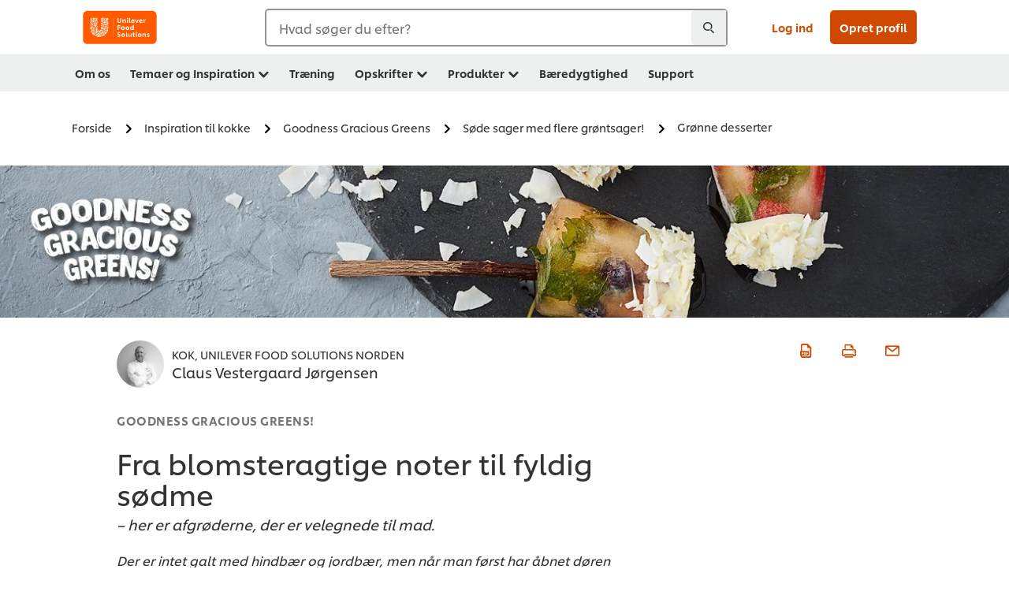

--- FILE ---
content_type: text/html; charset=UTF-8
request_url: https://www.unileverfoodsolutions.dk/inspiration-til-kokke/goodness_gracious_greens/greensweets/dessertingredienser.html
body_size: 28039
content:
<!DOCTYPE html>


<!--[if IE]> <html class="no-js ie " dir="ltr" lang="da-DK"> <![endif]-->
<!--[if !IE]>--> <html class="no-js " dir="ltr" lang="da-DK"> <!--<![endif]-->

    
    

    
<head lang="da-DK" itemscope itemtype="http://schema.org/WebPage">


    <meta name="robots" content="all"/>
    <meta name="format-detection" content="telephone=no"/>
    
    


    <script defer="defer" type="text/javascript" src="https://rum.hlx.page/.rum/@adobe/helix-rum-js@%5E2/dist/rum-standalone.js" data-routing="env=prod,tier=publish,ams=Unilever NV"></script>
<link rel="preconnect" href="https://cdn.livechatinc.com/"/>
    <link rel="preconnect" href="https://www.google-analytics.com/"/>
    <link rel="preconnect" href="https://www.youtube.com/"/>
	<link rel="preconnect" href="https://connect.facebook.net/"/>
    <link rel="preconnect" href="https://assets.adobedtm.com/"/>
    <link rel="preconnect" href="https://static.hotjar.com/"/>
    <link rel="preconnect" href="https://script.hotjar.com/"/>
    <link rel="preconnect" href="https://www.google.com/"/>
    <link rel="preconnect" href="https://cdn.cookielaw.org/"/>

    

    
    
    

    

	
    

    
    
    

    

    
    
    
    
    
    



    
    

     
     
        <script type="text/javascript" src="https://cdn.cookielaw.org/consent/44072e93-f84b-4c82-bfc9-3408bd91cf50/OtAutoBlock.js"></script>
<script src="https://cdn.cookielaw.org/scripttemplates/otSDKStub.js" data-document-language="true" type="text/javascript" charset="UTF-8" data-domain-script="44072e93-f84b-4c82-bfc9-3408bd91cf50"></script>
<script type="text/javascript">
var scrollVal = 0;
function OptanonWrapper() {
    
	$(window).scroll(function(event) {
		scrollVal = $(window).scrollTop();
	});
	
	$('#onetrust-pc-btn-handler, #onetrust-accept-btn-handler, #accept-recommended-btn-handler, .onetrust-close-btn-handler').on('click', function(){
	
		document.body.style.overflow = 'hidden';
				document.querySelector('html').scrollTop = window.scrollY;
				document.body.style.overflow = null;
				window.scrollTo({
					top: scrollVal
				});
	});
    if (OneTrust.IsAlertBoxClosed() === false) {
        var banner = document.getElementById("onetrust-banner-sdk");
        banner.style = "display: block;";
    }
}
document.addEventListener('DOMContentLoaded', function() {
  // Your MutationObserver code here
  function setBannerRoleIfNeeded() {
    const banner = document.getElementById('onetrust-banner-sdk');
    if (
      banner &&
      !banner.hasAttribute('role') &&
      banner.classList.contains('otFlat') &&
      banner.classList.contains('bottom') &&
      banner.classList.contains('ot-wo-title') &&
      banner.classList.contains('ot-buttons-fw')
    ) {
      banner.setAttribute('role', 'dialog');
      return true;
    }
    return false;
  }

  if (!setBannerRoleIfNeeded()) {
    const observer = new MutationObserver(() => {
      if (setBannerRoleIfNeeded()) {
        observer.disconnect();
      }
    });
    observer.observe(document.body, { childList: true, subtree: true });
  }
});
</script>
<!-- OneTrust Cookies Consent Notice end for unileverfoodsolutions.dk -->

    
    
    

    
    
        
    

    
    

    
    <meta http-equiv="X-UA-Compatible" content="IE=edge"/>
    <meta name="viewport" content="width=device-width, initial-scale=1"/>

    

    
    

    <link rel="canonical" href="https://www.unileverfoodsolutions.dk/inspiration-til-kokke/goodness_gracious_greens/greensweets/dessertingredienser.html"/>

    
	

    
    
    


    <meta name="description" content="Åben døren til den grønne dessertverden og få urterne, blomsterne og dip-grøntsagerne med i dine desserter"/>

    
    
        <meta name="theme-color" content="#ff5a00"/>
    

    

    <title>Blomsteragtige noter til fyldig sødme. Urter i desserter</title>

    
    

    
    
    
    
<link rel="stylesheet" href="/etc/clientlibs/ufs-aem/critical.min.4caaab9e7c79bbc6b9dbf4c977bb78a7.css" type="text/css">



    
    
<link rel="preload stylesheet" href="/etc/clientlibs/ufs-aem/all.min.b63b25ba649345e8528f67d47e6114d9.css" type="text/css" media="print" as="style" onload="this.media='all'">






     
    
        <link rel="stylesheet preload" href="https://www.unileverfoodsolutions.dk/etc/designs/ufs-aem/static/fonts/css/shilling.css" as="style" type="text/css" crossorigin/>
        <link rel="preload" href="https://www.unileverfoodsolutions.dk/etc/designs/ufs-aem/static/fonts/shilling/custom-font-regular.woff2" as="font" type="font/woff2" crossorigin/>
        <link rel="preload" href="https://www.unileverfoodsolutions.dk/etc/designs/ufs-aem/static/fonts/shilling/custom-font-medium.woff2" as="font" type="font/woff2" crossorigin/>
        <link rel="preload" href="https://www.unileverfoodsolutions.dk/etc/designs/ufs-aem/static/fonts/shilling/custom-font-bold.woff2" as="font" type="font/woff2" crossorigin/>
        <link rel="preload" href="https://www.unileverfoodsolutions.dk/etc/designs/ufs-aem/static/fonts/shilling/Chefs-Hand-Regular.woff2" as="font" type="font/woff2" crossorigin/>
    

     
     <link rel="stylesheet preload" href="https://www.unileverfoodsolutions.dk/etc/clientlibs/ufs-aem/app/icons/icon.css" as="style" type="text/css" crossorigin/>
    
    
    

    
    

    
    <meta property="og:title" content="Blomsteragtige noter til fyldig sødme. Urter i desserter"/>
    <meta property="og:type" content="website"/>
    <meta property="og:url" content="https://www.unileverfoodsolutions.dk/inspiration-til-kokke/goodness_gracious_greens/greensweets/dessertingredienser.html"/>
    
    <meta property="og:image" content="https://www.unileverfoodsolutions.dk/dam/global-ufs/mcos/nordics/sweden/themes/ggg_2019/7_mer-grönsaker-i-dina-sötsaker/1260x190/sotsaker_fran-blommiga-toner-till-mustig-sotma_1260x190_.jpg"/>
    
    
    <meta property="og:description" content="Åben døren til den grønne dessertverden og få urterne, blomsterne og dip-grøntsagerne med i dine desserter"/>
    <meta property="og:site_name" content="Unilever Food Solutions"/>

    
    <meta name="mobile-web-app-capable" content="yes"/>
    <meta name="apple-mobile-web-app-capable" content="yes"/>
    <meta name="apple-mobile-web-app-status-bar-style" content="black"/>
    <meta name="apple-mobile-web-app-title" content="UFS"/>
    <meta name="apple-touch-fullscreen" content="yes"/>

     
     
		
        	<link rel="apple-touch-icon" sizes="120x120" href="/etc/designs/ufs-aem/static/icons/default/ios_icon_120x120.png"/>
        
        	<link rel="apple-touch-icon" sizes="180x180" href="/etc/designs/ufs-aem/static/icons/default/ios_icon_180x180.png"/>
        
        	<link rel="apple-touch-icon" sizes="152x152" href="/etc/designs/ufs-aem/static/icons/default/ios_icon_152x152.png"/>
        
        	<link rel="apple-touch-icon" sizes="167x167" href="/etc/designs/ufs-aem/static/icons/default/ios_icon_167x167.png"/>
        
    

    

    
        <link rel="manifest" href="/bin/pwaServlet?siteCode=ufs-dk&locale=da" crossorigin="use-credentials"/>
    

    
    
		
        	<link rel="apple-touch-startup-image" href="/dam/global-ufs/mcos/belgium/splash/ipadpro-9-7-portrait.png" media="(device-width: 768px) and (device-height: 1024px) and (-webkit-device-pixel-ratio: 2) and (orientation: portrait)"/>
        
        	<link rel="apple-touch-startup-image" href="/dam/global-ufs/mcos/belgium/splash/iphonex-landscape.png" media="(device-width: 768px) and (device-height: 1024px) and (-webkit-device-pixel-ratio: 2) and (orientation: landscape)"/>
        
        	<link rel="apple-touch-startup-image" href="/dam/global-ufs/mcos/belgium/splash/iphonex-portrait.png" media="(device-width: 375px) and (device-height: 812px) and (-webkit-device-pixel-ratio: 3) and (orientation: portrait)"/>
        
        	<link rel="apple-touch-startup-image" href="/dam/global-ufs/mcos/belgium/splash/iphonex-landscape.png" media="(device-width: 375px) and (device-height: 812px) and (-webkit-device-pixel-ratio: 3) and (orientation: landscape)"/>
        
    


    

    
    
    
    
    <link href="/etc/designs/ufs-aem/static/icons/favicon.ico" rel="shortcut icon" type="image/x-icon"/>
    <link href="/etc/designs/ufs-aem/static/icons/ufs-icon-16x16.png" rel="icon" type="image/png"/>
    <link href="/etc/designs/ufs-aem/static/icons/default/ufs-icon-196x196.png" rel="icon" type="image/png" sizes="196x196"/>

    
    <meta name="application-name" content="Blomsteragtige noter til fyldig sødme. Urter i desserter"/>
    <meta name="msapplication-TileColor" content="#ff5a00"/>
    <meta name="msapplication-square70x70logo" content="/etc/designs/ufs-aem/static/icons/default/ufs-tile-small.png"/>
    <meta name="msapplication-square150x150logo" content="/etc/designs/ufs-aem/static/icons/default/ufs-tile-medium.png"/>
    <meta name="msapplication-wide310x150logo" content="/etc/designs/ufs-aem/static/icons/default/ufs-tile-wide.png"/>
    <meta name="msapplication-square310x310logo" content="/etc/designs/ufs-aem/static/icons/default/ufs-tile-large.png"/>

    
    
    <meta name="facebook-domain-verification" content="i80bzvje5quk594l1e42g04lm4vbq7"/>
    
    <meta name="google-site-verification" content="6bFKkdwQq08x2FK06UjsvSBRESX3LIrsv8_tlAoiy6E"/>
    

  
	
    	
            
                
   <script>
        UFS_GLOBAL = {
            "locale" : "DA",
            "localeString" : "da\u002DDK",
            "countryCode" : "DK",
            "sifuDomain" : "https:\/\/sifu.unileversolutions.com",
            "usernameCookieName" : "ufs\u002Dusername",
            "newsletterPopupCookieName" : "ufs\u002Dnewsletter\u002Ddialog\u002Dshown",
            "pageViewsSessionStorageKey": "GlobalSessionPageViews",
            "tokenCookieName" : "ufs\u002Dtoken",
            "languageCookieName" : "ufs\u002Dlanguage",
            "channelCookieName" : "ufs\u002Dchannel",
            "channelSelectorOpenByDefault" : false,
            "userChannelCookieName" : "ufs\u002Duser\u002Dchannel",
            "channelSelectorEnabled" : false,
            "flashCookieName" : "ufs\u002Dflash",
            "flashCookieSsoName" : "ufs\u002Dflash\u002Dsso",
            "ufsReferrerCookieName" : "ufs\u002Dreferrer",
            "ufsCookieWallCookieName" : "ufs\u002Dcookie\u002Dwall",
            "isUfsCookieWallEnabled" : false,
            "baseUrl" : "https:\/\/www.unileverfoodsolutions.dk",
            "isAuthor" : false,
            "isHome" : false,
            "loginRedirectMessage" : "Du er allerede registreret. Venligst <a href=\x22\/modular\u002Dlogin\u002Dform\u002Dpage.html?redirectUrl=https%3A%2F%2Fwww.unileverfoodsolutions.dk%2Finspiration\u002Dtil\u002Dkokke%2Fgoodness_gracious_greens%2Fgreensweets%2Fdessertingredienser.html\x22>log ind<\/a> for at udfylde formularen.",
            "lastModified" : 1680517900000,
            "siteCode" : "ufs\u002Ddk",
            "ufsCartCookieName" : "ufs\u002Dcart",
            "selectors" : "",
            "isDispatcherRequest" : true,
            "nodePath" : "\/content\/ufs\u002Ddk\/da\/inspiration\u002Dtil\u002Dkokke\/goodness_gracious_greens\/greensweets\/dessertingredienser\/jcr:content",
            "recipeIdCookieName" : "ufs\u002Drecipe\u002Did",
            "recipeNameCookieName" : "ufs\u002Drecipe\u002Dname",
            "productIdCookieName": "ufs\u002Dproduct\u002Did",
            "productNameCookieName": "ufs\u002Dproduct\u002Dname",
            "productCUPriceCookieName": "ufs\u002Dproduct\u002Dcu\u002Dprice",
            "productDUPriceCookieName": "ufs\u002Dproduct\u002Ddu\u002Dprice",
            "accessRestrictionCookieName" : "ufs\u002Daccess\u002Drestriction",
            "preferredPartnerValidationCookieName" : "ufs\u002Dpreferred\u002Dpartner\u002Dvalidation",
            "lastSubmittedFormPathCookieName" : "ufs\u002Dlast\u002Dsubmitted\u002Dform\u002Dpath",
            "marketoTrackingCookieName" : "_mkto_trk",
            "registrationPromotionCookie" : "ufs\u002Dregistration\u002Dpromotion",
            "checkSsl" : false,

            "UDM": {
                "globalbrand" : "Unilever Food Solution",
                "localbrand" : "Unilever Food Solution",
                "category" : "Foods",
                "channel" : "Brand Site",
                "country" : "DK",
                "sitetype" : "Non\u002DAvinash eCommerce",
                "uatUrl" : "wa\u002Duat.unileversolutions.com",
                "uatGid" : "0a05adf5dd859e845b85e43dc7611964",
                "uatGaa" : "UA\u002D97556623\u002D43",
                "url" : "wa\u002Dna.unileversolutions.com",
                "gid" : "53923c65c10e311169f1333395afa486",
                "gaa" : "UA\u002D46516675\u002D1,UA\u002D57100440\u002D1,UA\u002D46516675\u002D5,G\u002D5WJGXP1SHB,G\u002DK257S23T0D",
                "dom" : ".unileverfoodsolutions.dk",
                "setCustomDimension" : {
                    "dimension14" : "utilities",
                    "dimension15" : "information\u002Dpage",
                    "dimension16" : ""
                }
            },
            "currency": {
                "symbol": "€",
                "format": "{price}{currencySymbol}{currencyName}",
                "code": "DKK",
                "decimalSeparator": ",",
                "groupingSeparator": ".",
                "isDecimalPlacesDisabled": "false",
                "datePickerFormat": "dddd, DD.MM.YYYY",
                "multiCurrency": null,

            },
            "isLoyaltyEnabled" : false,
            "isWebshopEnabled" : false,
            "isFavoritesFrontendV2Enabled" : false,
            "enableAvailabilityFiltering" : false,
            "enableCountrySpecificFiltering" : false,
            "isUserTrackingEnabled" : true,
            "isRecommendationsEnabled": false,
            "isSiteWideApiEnabled": false,
            "isFavoriteListsDisabled": false,
            "tradePartnerConfig": {
                "isAutoSelectTradePartnerEnabled": false,
                "isTradePartnerChangeDialogEnabled": false
            },
            "isAssetEnabled" : false,
            "isNewsletterFormsEnabled" : true,
            "isMultiLang": false

        }

        dataLayer = [];
    </script>

    <script type="text/plain" class="optanon-category-C0004">
        UFS_GLOBAL.trackingCookieName = "ufs\u002Dtracking\u002Did";
        var trackingCookieName = "ufs\u002Dtracking\u002Did";
        var isUserTrackingEnabled = true;

        try {
            if(isUserTrackingEnabled) {
                if (document.cookie.indexOf(trackingCookieName) === -1) {
                    var userid = createUid();
                    document.cookie = trackingCookieName + "=" + userid + ";path=/;max-age=631138519";
                    window.UFS_GLOBAL.UDM.un = userid;
                } else {
                    var userid = getCookie(trackingCookieName);
                    window.UFS_GLOBAL.UDM.un = userid;
                }
                window.digitalData = window.digitalData || window.UFS_GLOBAL.digitalData;
                window.UDM = window.UDM || window.UFS_GLOBAL.UDM;
            }
        } catch (ignore) { }

        function createUid() {
            return createRandomVal() + createRandomVal() + '-' + createRandomVal() + '-' + createRandomVal() + '-' +
                createRandomVal() + '-' + createRandomVal() + createRandomVal() + createRandomVal();
        };
        function createRandomVal() {
            return Math.floor((1 + Math.random()) * 0x10000).toString(16).substring(1);
        };
        function getCookie(name) {
            var value = "; " + document.cookie;
            let parts = value.split("; " + name + "=");
            if (parts.length === 2) return parts.pop().split(';').shift();
        };
    </script>


                
    <script>
        UFS_GLOBAL.lang = {
            "general_FailMsg" : "An error occurred. Please try again in a few minutes.",
            "changePassword_OldNewPassSameMsg" : "ChangePassword_FE_OldNewPasswordSameMessage",
            "login_LogoutSuccessMsg" : "Login_Logout_SuccessMessage",
            "login_LogoutErrorMsg" : "Login_Logout_ErrorMessage",
            "login_ValidationEnterUsername" : "Login_Validation_EnterUsername",
            "login_ValidationEnterPassword" : "Login_Validation_EnterPassword",
            "login_WelcomeMsg" : "Login_Welcome_Message",
            "login_InvalidInfoMsg" : "Login_Validation_InvalidInfoMessage",
            "channelSelector_ValidationSelect" : "Please select a channel",
            "profile_invalidZipCode" : "Invalid postal code.",
            "profile_invalidPhoneNumber" : "Phone number format is invalid. e.g. 07412345678",
            "profile_invalidPasswordComplexity" : "Your password is not strong enough.             It should contain one of each :             upper case character (A \u002D Z),             lower case character (a \u002D z),             a numeric character (0\u002D9),             a special character (!@#$\x26*.:,;%)",
            "profile_invalidEmailAlreadyExists" : "Denne email adresse er allerede registreret",
            "profile_invalidMobilePhoneAlreadyExists" : ""
        }
    </script>
   
    
    <script>
        function isMobile(){
    	var check = false;
            (function(a) {
                if (/(android|bb\d+|meego).+mobile|avantgo|bada\/|blackberry|blazer|compal|elaine|fennec|hiptop|iemobile|ip(hone|od)|iris|kindle|lge |maemo|midp|mmp|mobile.+firefox|netfront|opera m(ob|in)i|palm( os)?|phone|p(ixi|re)\/|plucker|pocket|psp|series(4|6)0|symbian|treo|up\.(browser|link)|vodafone|wap|windows ce|xda|xiino/i
                        .test(a)
                        || /1207|6310|6590|3gso|4thp|50[1-6]i|770s|802s|a wa|abac|ac(er|oo|s\-)|ai(ko|rn)|al(av|ca|co)|amoi|an(ex|ny|yw)|aptu|ar(ch|go)|as(te|us)|attw|au(di|\-m|r |s )|avan|be(ck|ll|nq)|bi(lb|rd)|bl(ac|az)|br(e|v)w|bumb|bw\-(n|u)|c55\/|capi|ccwa|cdm\-|cell|chtm|cldc|cmd\-|co(mp|nd)|craw|da(it|ll|ng)|dbte|dc\-s|devi|dica|dmob|do(c|p)o|ds(12|\-d)|el(49|ai)|em(l2|ul)|er(ic|k0)|esl8|ez([4-7]0|os|wa|ze)|fetc|fly(\-|_)|g1 u|g560|gene|gf\-5|g\-mo|go(\.w|od)|gr(ad|un)|haie|hcit|hd\-(m|p|t)|hei\-|hi(pt|ta)|hp( i|ip)|hs\-c|ht(c(\-| |_|a|g|p|s|t)|tp)|hu(aw|tc)|i\-(20|go|ma)|i230|iac( |\-|\/)|ibro|idea|ig01|ikom|im1k|inno|ipaq|iris|ja(t|v)a|jbro|jemu|jigs|kddi|keji|kgt( |\/)|klon|kpt |kwc\-|kyo(c|k)|le(no|xi)|lg( g|\/(k|l|u)|50|54|\-[a-w])|libw|lynx|m1\-w|m3ga|m50\/|ma(te|ui|xo)|mc(01|21|ca)|m\-cr|me(rc|ri)|mi(o8|oa|ts)|mmef|mo(01|02|bi|de|do|t(\-| |o|v)|zz)|mt(50|p1|v )|mwbp|mywa|n10[0-2]|n20[2-3]|n30(0|2)|n50(0|2|5)|n7(0(0|1)|10)|ne((c|m)\-|on|tf|wf|wg|wt)|nok(6|i)|nzph|o2im|op(ti|wv)|oran|owg1|p800|pan(a|d|t)|pdxg|pg(13|\-([1-8]|c))|phil|pire|pl(ay|uc)|pn\-2|po(ck|rt|se)|prox|psio|pt\-g|qa\-a|qc(07|12|21|32|60|\-[2-7]|i\-)|qtek|r380|r600|raks|rim9|ro(ve|zo)|s55\/|sa(ge|ma|mm|ms|ny|va)|sc(01|h\-|oo|p\-)|sdk\/|se(c(\-|0|1)|47|mc|nd|ri)|sgh\-|shar|sie(\-|m)|sk\-0|sl(45|id)|sm(al|ar|b3|it|t5)|so(ft|ny)|sp(01|h\-|v\-|v )|sy(01|mb)|t2(18|50)|t6(00|10|18)|ta(gt|lk)|tcl\-|tdg\-|tel(i|m)|tim\-|t\-mo|to(pl|sh)|ts(70|m\-|m3|m5)|tx\-9|up(\.b|g1|si)|utst|v400|v750|veri|vi(rg|te)|vk(40|5[0-3]|\-v)|vm40|voda|vulc|vx(52|53|60|61|70|80|81|83|85|98)|w3c(\-| )|webc|whit|wi(g |nc|nw)|wmlb|wonu|x700|yas\-|your|zeto|zte\-/i
                            .test(a.substr(0, 4))) {
                    check = true;
                }
            })(navigator.userAgent || navigator.vendor || window.opera);
            return check;
        }
        var channelVal;
        if (isMobile()) {
            channelVal = "Mobile Site";
        } else {
            channelVal = "Brand Site";
        }

        var digitalData = {};
        digitalData = {
            siteInfo : {
                channel : "Brand Site",
                sitetype : "Non\u002DAvinash eCommerce",
            },
            page : {
                pageInfo : {
                    destinationURL : "https:\/\/www.unileverfoodsolutions.dk\/inspiration\u002Dtil\u002Dkokke\/goodness_gracious_greens\/greensweets\/dessertingredienser.html",
                },
                category : {
                    pageType : "Article Details",
                }
            },
            video : [],
            campaign: [],
            product : [],
            privacy : {
                accessCategories : [ {
                    domains : []
                } ]
            },
            component : [],
            trackingInfo : {
                GID :  "53923c65c10e311169f1333395afa486",
                "un" : "",
                tool : [ {
                    ids : ""
                } ]
            },
            promotion : []
        }
        digitalData.siteInfo.channel = channelVal;
        digitalData.page.category.primaryCategory = channelVal;
        digitalData.trackingInfo = {};
        digitalData.trackingInfo.tool = [ {} ];
        digitalData.trackingInfo.tool[0] = {};
        digitalData.trackingInfo.tool[1] = {};
        digitalData.privacy = {}; //Optional
        digitalData.page.attributes = {};
        digitalData.privacy.accessCategories = [ {} ]; //Optional
        digitalData.privacy.accessCategories[0].domains = []; //Optional
        digitalData.event = [];
        digitalData.page.pageInfo.pageName = "dessertingredienser";
        digitalData.page.pageInfo.language = "da\u002DDK";

        var subCategory_1 = "Forside";
        var subCategory_2 = "Inspiration til kokke";
        var subCategory_3 = "Goodness Gracious Greens";
        var articleNamePresent = "dessertingredienser";
        var errorPage = "Article Details";

        if(subCategory_1 != "no set"){
            if(errorPage === "Error Page") {
            digitalData.page.attributes.contentType ="404";
          }else {
          digitalData.page.category.subCategory1 = "Forside";
          digitalData.page.attributes.contentType = "Forside";
          }
        }

        if(subCategory_2 != "no set"){
          digitalData.page.category.subCategory2 = "Inspiration til kokke";
          if(errorPage === "Error Page" || digitalData.page.category.subCategory2 === "Error loading page") {
            digitalData.page.attributes.contentType ="404";
          }else {
            digitalData.page.attributes.contentType = "Inspiration til kokke";
          }
        }

        if(subCategory_3 != "no set"){
          digitalData.page.category.subCategory3 = "Goodness Gracious Greens";
          if(errorPage === "Error Page" || digitalData.page.category.subCategory3 === "Error loading page") {
            digitalData.page.attributes.contentType ="404";
          }else {
          digitalData.page.attributes.contentType = "Goodness Gracious Greens"; // To be set on each page change. Should contain 404 for error pages
          }
        }

        if(subCategory_3 != "no set"){
			digitalData.page.attributes.articleName = "dessertingredienser";
        }

        digitalData.page.attributes.brandCategory = "Foods";

        //AEMF-11544
        var selectedCountry = localStorage.getItem("selectedCountry");
        var searchParam = new URLSearchParams(window.location.search);
        if(selectedCountry != null || searchParam.has('specificCountry')) {
                if(searchParam.has('specificCountry') && typeof digitalData !== 'undefined') {
                    selectedCountry  = searchParam.get('specificCountry').replace(/\?.*/, '');
                    digitalData.page.attributes.country = selectedCountry;
                }else if(selectedCountry != null){
					digitalData.page.attributes.country = selectedCountry;
                }
        }else {
            digitalData.page.attributes.country = "DK";
        }

        digitalData.page.attributes.globalBrand = "Unilever Food Solution";
        digitalData.page.attributes.localBrand = "Unilever Food Solution";
        digitalData.page.attributes.loginStatus = "false";
        digitalData.trackingInfo.GID = "53923c65c10e311169f1333395afa486";
        digitalData.trackingInfo.tool[0].id = "UA\u002D46516675\u002D1,UA\u002D57100440\u002D1,UA\u002D46516675\u002D5,G\u002D5WJGXP1SHB,G\u002DK257S23T0D";
        digitalData.trackingInfo.tool[1].id = "unilever\u002Dufs\u002Ddk,unilever\u002Dglobal\u002Dallbrands";
        digitalData.siteInfo.internalDomain = "www.unileverfoodsolutions.dk";
    </script>
    
   

            
        

        
        

        
            <script data-ot-ignore type="text/plain" class="optanon-category-C0004" src="/etc/designs/ufs-aem/static/scripts/launch/udm.1632993448609.js"></script>
            
            <script data-ot-ignore type="text/plain" class="optanon-category-C0004" src="/etc/designs/ufs-aem/static/scripts/launch/aaudm.js"></script>
            
            <script type="text/plain" class="optanon-category-C0004" src="https://assets.adobedtm.com/e6bd1902389a/16486a03150a/launch-d835eb37906c.min.js" async></script>
    

    
    

    
    

	
    
        <script type="text/plain" class="optanon-category-C0004">
            if (!window.CQ_Analytics) {
                window.CQ_Analytics = {};
            }
            if (!CQ_Analytics.TestTarget) {
                CQ_Analytics.TestTarget = {};
            }
            CQ_Analytics.TestTarget.clientCode = 'ufsat';
        </script>
    

    
    

    

    <div itemscope itemtype="http://schema.org/Article">
    	<meta itemprop="name" content="Blomsteragtige noter til fyldig sødme. Urter i desserter"/>
    	<meta itemprop="description" content="Åben døren til den grønne dessertverden og få urterne, blomsterne og dip-grøntsagerne med i dine desserter"/>
    	<meta itemprop="headline" content="Blomsteragtige noter til fyldig sødme. Urter i desserter"/>
    	<meta itemprop="dateModified" content="2023-04-03T10:31:40.231Z"/>
    	<meta itemprop="datePublished" content="2023-04-03T10:32:03.689Z"/>
    	<meta itemprop="image" content="https://www.unileverfoodsolutions.dk/dam/global-ufs/mcos/nordics/sweden/themes/ggg_2019/7_mer-grönsaker-i-dina-sötsaker/1260x190/sotsaker_fran-blommiga-toner-till-mustig-sotma_1260x190_.jpg"/>
        
        <meta itemprop="alternateName" content="Fra blomsteragtige noter til fyldig sødme "/>
        <meta itemprop="abstract" content="– her er afgrøderne, der er velegnede til mad. "/>
        <meta itemprop="articleSection" content="GOODNESS GRACIOUS GREENS!"/>
        <link itemprop="url" href="https://www.unileverfoodsolutions.dk/inspiration-til-kokke/goodness_gracious_greens/greensweets/dessertingredienser.html"/>
        <meta itemprop="audience" content="Professional chefs"/>
        
	</div>

    
    

    
    

<script>(window.BOOMR_mq=window.BOOMR_mq||[]).push(["addVar",{"rua.upush":"false","rua.cpush":"false","rua.upre":"false","rua.cpre":"false","rua.uprl":"false","rua.cprl":"false","rua.cprf":"false","rua.trans":"","rua.cook":"false","rua.ims":"false","rua.ufprl":"false","rua.cfprl":"false","rua.isuxp":"false","rua.texp":"norulematch","rua.ceh":"false","rua.ueh":"false","rua.ieh.st":"0"}]);</script>
                              <script>!function(e){var n="https://s.go-mpulse.net/boomerang/";if("False"=="True")e.BOOMR_config=e.BOOMR_config||{},e.BOOMR_config.PageParams=e.BOOMR_config.PageParams||{},e.BOOMR_config.PageParams.pci=!0,n="https://s2.go-mpulse.net/boomerang/";if(window.BOOMR_API_key="JKXTM-QUZJ8-PU5BR-94EYX-MVSLK",function(){function e(){if(!o){var e=document.createElement("script");e.id="boomr-scr-as",e.src=window.BOOMR.url,e.async=!0,i.parentNode.appendChild(e),o=!0}}function t(e){o=!0;var n,t,a,r,d=document,O=window;if(window.BOOMR.snippetMethod=e?"if":"i",t=function(e,n){var t=d.createElement("script");t.id=n||"boomr-if-as",t.src=window.BOOMR.url,BOOMR_lstart=(new Date).getTime(),e=e||d.body,e.appendChild(t)},!window.addEventListener&&window.attachEvent&&navigator.userAgent.match(/MSIE [67]\./))return window.BOOMR.snippetMethod="s",void t(i.parentNode,"boomr-async");a=document.createElement("IFRAME"),a.src="about:blank",a.title="",a.role="presentation",a.loading="eager",r=(a.frameElement||a).style,r.width=0,r.height=0,r.border=0,r.display="none",i.parentNode.appendChild(a);try{O=a.contentWindow,d=O.document.open()}catch(_){n=document.domain,a.src="javascript:var d=document.open();d.domain='"+n+"';void(0);",O=a.contentWindow,d=O.document.open()}if(n)d._boomrl=function(){this.domain=n,t()},d.write("<bo"+"dy onload='document._boomrl();'>");else if(O._boomrl=function(){t()},O.addEventListener)O.addEventListener("load",O._boomrl,!1);else if(O.attachEvent)O.attachEvent("onload",O._boomrl);d.close()}function a(e){window.BOOMR_onload=e&&e.timeStamp||(new Date).getTime()}if(!window.BOOMR||!window.BOOMR.version&&!window.BOOMR.snippetExecuted){window.BOOMR=window.BOOMR||{},window.BOOMR.snippetStart=(new Date).getTime(),window.BOOMR.snippetExecuted=!0,window.BOOMR.snippetVersion=12,window.BOOMR.url=n+"JKXTM-QUZJ8-PU5BR-94EYX-MVSLK";var i=document.currentScript||document.getElementsByTagName("script")[0],o=!1,r=document.createElement("link");if(r.relList&&"function"==typeof r.relList.supports&&r.relList.supports("preload")&&"as"in r)window.BOOMR.snippetMethod="p",r.href=window.BOOMR.url,r.rel="preload",r.as="script",r.addEventListener("load",e),r.addEventListener("error",function(){t(!0)}),setTimeout(function(){if(!o)t(!0)},3e3),BOOMR_lstart=(new Date).getTime(),i.parentNode.appendChild(r);else t(!1);if(window.addEventListener)window.addEventListener("load",a,!1);else if(window.attachEvent)window.attachEvent("onload",a)}}(),"".length>0)if(e&&"performance"in e&&e.performance&&"function"==typeof e.performance.setResourceTimingBufferSize)e.performance.setResourceTimingBufferSize();!function(){if(BOOMR=e.BOOMR||{},BOOMR.plugins=BOOMR.plugins||{},!BOOMR.plugins.AK){var n=""=="true"?1:0,t="",a="amju6iqxeeo4u2lwpxaa-f-93f38e5ac-clientnsv4-s.akamaihd.net",i="false"=="true"?2:1,o={"ak.v":"39","ak.cp":"761862","ak.ai":parseInt("361665",10),"ak.ol":"0","ak.cr":8,"ak.ipv":4,"ak.proto":"h2","ak.rid":"1883aa8f","ak.r":44332,"ak.a2":n,"ak.m":"","ak.n":"essl","ak.bpcip":"3.19.79.0","ak.cport":49316,"ak.gh":"23.33.28.202","ak.quicv":"","ak.tlsv":"tls1.3","ak.0rtt":"","ak.0rtt.ed":"","ak.csrc":"-","ak.acc":"","ak.t":"1769373120","ak.ak":"hOBiQwZUYzCg5VSAfCLimQ==1HGUiQ75cFPrDQ95BnY78NuzLNOEng9BvhMg8tIwW7FsBAN5V3PBa/Q/19XVh328EhDqzo1JPoWCxXDOUOZ625JGeXXYXAMd66cuGJHRvrSvr0b+SUz8FHTCPQL7+xrUA50YyZxHDRk+B77xyRnD0gLAkCxDPHgMYSwqWGXx8NxPrQgp5xLOoFzWdNvOb8aADSHpEaQDkCXcBzoX8pSNtCxmnoU/phJKqFvdrZg0E3i6stHmbWoJWT+iXEHMnc8j6IEUMFw4xDidNaWdH4DSrMX+oubpdgM7i7J4H3jOQFe/9/A5W8f+4MPq5t52C9ZOi7+6Wr7GpX+qfN3KAkT4vQULKU5RElshGGyEHTEG8V8Y8PDZufe7x/2BjQ0SBxa9CLkxdurOMKewCnpVneocNzknjijaPuowt3iCe6eSTuY=","ak.pv":"313","ak.dpoabenc":"","ak.tf":i};if(""!==t)o["ak.ruds"]=t;var r={i:!1,av:function(n){var t="http.initiator";if(n&&(!n[t]||"spa_hard"===n[t]))o["ak.feo"]=void 0!==e.aFeoApplied?1:0,BOOMR.addVar(o)},rv:function(){var e=["ak.bpcip","ak.cport","ak.cr","ak.csrc","ak.gh","ak.ipv","ak.m","ak.n","ak.ol","ak.proto","ak.quicv","ak.tlsv","ak.0rtt","ak.0rtt.ed","ak.r","ak.acc","ak.t","ak.tf"];BOOMR.removeVar(e)}};BOOMR.plugins.AK={akVars:o,akDNSPreFetchDomain:a,init:function(){if(!r.i){var e=BOOMR.subscribe;e("before_beacon",r.av,null,null),e("onbeacon",r.rv,null,null),r.i=!0}return this},is_complete:function(){return!0}}}}()}(window);</script></head>

    <body class="multi-page ltr  ">

    
    
    

    

    
        
    <div class="main-header-pusher "></div>
    <div class="camerascan-popup js-camerascan-popup hidden">
        <div class="camerascan-content">
            <div class="camerascan-content__back-button js-close-camerascan"><span>Luk</span></div>
            <div class="camerascan-content__header">Scan en UFS stregkode</div>
            <div class="camerascan-content__sub-header">Scan stregkoden på emballagen </div>
        </div>
        <div class="eanerror-popup js-eanerror-popup hidden">
            <div class="eanerror-popup__head">Ugyldig kode</div>
            <div class="eanerror-popup__subhead">Ugyldig kode</div>
            <div class="eanerror-popup__scanagain js-scanagain">Scan igen</div>
        </div>
        <section id="container" class="container">
            <div class="camera-crop-top"></div>
            <div id="interactive" class="viewport camera-viewport"></div>
            <div class="camera-crop-bottom"></div>
        </section>
    </div>
    
    <header class="main-header-v5 js-main-header js-main-header-v3 ">
        
        
        
        
        
        <div class="header-main-nav hide-print js-header-main">
            <div class="header-main-nav__wrapper js-hide-mob-nav">
                <div class="header-main-nav__navigation-handle-wrapper js-handle-mobile-nav">
                    <div class="header-main-nav__navigation-handle js-navigation-handle">
                        <span class="icn-hamburger-menu"></span>
                        <span class="text">Menu</span>
                        
                    </div>
                </div>
                <div class="header-main-nav__logo js-header-main-nav-logo">
                    <a href="/" title="Unilever Food Solutions » Forside">
                        <img class="img ufs-logo_svg " title="Unilever Food Solutions » Forside" alt="Unilever Food Solutions » Forside" src="/dam/ufs-global/logos/2023/ufs-primary_logo.svg" height="55" width="116"/>

                    </a>
                </div>
                

                

                <div class="header-main-nav__search-container hide-mobile">
                    <div class="header-main-nav__search-wrapper main-nav-search__mobile js-main-nav-search-container">
                        
    <form class="js-search-form" action="/soegeresultater.html" method="get" novalidate>
        <div class="search-suggestion-container">
        <div class="form-element has-addon" id="js-main-nav-search-container-element">
            <div class="form-element-addon js-search-icon js-search-icn">
                <span class="icn-search-n js-addon"></span>
                <span class="loader hidden js-loader"></span>
            </div>

            <label for="search-global-desktop" class="search-global js-search-lbl" aria-hidden="false">
                Hvad søger du efter?
            </label>

            <input type="text" id="search-global-desktop" name="q" class="search-global js-search-global js-input-text js-global-search-aa" onfocus="this.placeholder = ''" data-at="section-search" data-event-name="Start Search"/>
            <div class="js-lightbox__overlay_search_nav"></div>
                                <div class="header-main-nav__search-x js-main-nav-close-search cross-icn js-cross-icn">
                        <span class="icn-close"></span>
                    </div>
        </div>

        

        <div class="suggestions hidden js-suggestions js-overlay-searchnav">

                <div class="scroller">
                <div data-suggestion-product-count="3" data-suggestion-recipe-count="3" data-suggestion-academy-count="3" data-suggestion-other-count="3" data-suggestion-enabled-config="1" data-suggestion-keyword-count="3" data-ajax-load-url="/bin/searchServlet" data-node-path="/content/ufs-dk/da/inspiration-til-kokke/goodness_gracious_greens/greensweets/dessertingredienser/jcr:content" data-all-label="alle" data-product-label="produkter" data-recipe-label="opskrifter" data-academy-label="Academy" data-other-label="andet" class="js-suggestion-search">

			<div class="facets_container js-suggestions-list">
                    <div class="suggestions-row hidden">
                        <ul class="suggestions-list js-suggestion-search-suggestions">
                        </ul>
                    </div>
                    <div class="suggestions-row hidden hide-mobile js-suggestions-product js-suggestions-produkter">
					<div class="facet-obj">
						<span class="h4">produkter</span>
						<span class="see-all-details h4 js-category-details-aa" data-link="/content/ufs-dk/da/soegeresultater.html?q={query_encoded}&pageType=product" data-event-target-url="/content/ufs-dk/da/soegeresultater.html?q={query_encoded}&pageType=product" data-event-category="Other" data-event-type="G-Search Product" data-event-name="See products">
					<a class="see-data-label" href="/soegeresultater.html?q={query_encoded}&pageType=product" data-event-target-url="/content/ufs-dk/da/soegeresultater.html?q={query_encoded}&pageType=product" data-event-category="Other" data-event-type="G-Search Product" data-event-name="See products">See<span class="js-facet_count_Product suggestion-content-val"></span>products</a></span>
					</div>
                        <div class="loader hidden js-suggestion-search-loading-spinner"></div>
                        <ul class="js-suggestion-search-results item-list__rows clearfix">
                        </ul>
                    </div>

                    <div class="suggestions-row hidden hide-mobile js-suggestions-opskrifter">
					<div class="facet-obj">
						<span class="h4">opskrifter</span>
						<span class="see-all-details h4 js-category-details-aa" data-link="/content/ufs-dk/da/soegeresultater.html?q={query_encoded}&pageType=recipe" data-event-target-url="/content/ufs-dk/da/soegeresultater.html?q={query_encoded}&pageType=recipe" data-event-category="Other" data-event-type="G-Search Recipe" data-event-name="See recipes">
					<a class="see-data-label" href="/soegeresultater.html?q={query_encoded}&pageType=recipe" data-event-target-url="/content/ufs-dk/da/soegeresultater.html?q={query_encoded}&pageType=recipe" data-event-category="Other" data-event-type="G-Search Recipe" data-event-name="See recipes">See<span class="js-facet_count_Recipes suggestion-content-val"></span>recipes</a></span>
				    </div>
                        <div class="loader hidden js-suggestion-search-loading-spinner"></div>
                        <ul class="js-suggestion-search-results item-list__rows clearfix">
                        </ul>
                    </div>
                    <div class="suggestions-row hidden hide-mobile js-suggestions-Academy">
					<div class="facet-obj">
						<span class="h4">Academy</span>
						<span class="see-all-details h4 js-category-details-aa" data-link="/content/ufs-dk/da/soegeresultater.html?q={query_encoded}&pageType=academy" data-event-target-url="/content/ufs-dk/da/soegeresultater.html?q={query_encoded}&pageType=academy" data-event-category="Other" data-event-type="G-Search Academy" data-event-name="See academy">
					<a class="see-data-label" href="/soegeresultater.html?q={query_encoded}&pageType=academy" data-event-target-url="/content/ufs-dk/da/soegeresultater.html?q={query_encoded}&pageType=academy" data-event-category="Other" data-event-type="G-Search Academy" data-event-name="See academy">See<span class="js-facet_count_Academy suggestion-content-val"></span>academy</a></span>
					</div>
                        <div class="loader hidden js-suggestion-search-loading-spinner"></div>
                        <ul class="js-suggestion-search-results item-list__rows clearfix">
                        </ul>
                    </div>
                    <div class="suggestions-row hidden hide-mobile js-suggestions-andet">
					<div class="facet-obj">
						<span class="h4">andet</span>
						<span class="see-all-details h4 js-category-details-aa" data-link="/content/ufs-dk/da/soegeresultater.html?q={query_encoded}&pageType=other" data-event-target-url="/content/ufs-dk/da/soegeresultater.html?q={query_encoded}&pageType=other" data-event-category="Other" data-event-type="G-Search Other" data-event-name="See other">
					<a class="see-data-label" href="/soegeresultater.html?q={query_encoded}&pageType=other" data-event-target-url="/content/ufs-dk/da/soegeresultater.html?q={query_encoded}&pageType=other" data-event-category="Other" data-event-type="G-Search Other" data-event-name="See other">See<span class="js-facet_count_Other suggestion-content-val"></span>other</a></span>
                    </div>
                        <div class="loader hidden js-suggestion-search-loading-spinner"></div>
                        <ul class="js-suggestion-search-results item-list__rows clearfix">
                        </ul>
                    </div>
                    </div>
                    <script type="text/template" data-template="ajaxSearchItem">
                        <li class="clearfix">
                            <figure class="item-list__image">
                                <a href="{{pageUrl}}" title="{{pageTitleEncoded}}" class="js-category-suggestion-aa"
							    data-event-target-url="{{pageUrl}}"
					            data-event-category="Other"
					            data-event-type="G-Search Suggestion"
					            data-event-name="{{pageTitleEncoded}}">
                                    <img src="{{previewImage}}" alt="{{pageTitleEncoded}}">
                                </a>
                            </figure>

                            <div class="item-list__body">
                                <p>
                                    <a href="{{pageUrl}}" title="{{pageTitleEncoded}}" class="js-category-suggestion-aa"
									data-event-target-url="{{pageUrl}}"
					                data-event-category="Other"
					                data-event-type="G-Search Suggestion"
					                data-event-name="{{pageTitle}}">
                                        <span class="item-list__title">{{pageTitle}}</span>
                                        <span class="item-list__body">{{description}}</span>
                                    </a>
                                </p>
                            </div>
                        </li>
                    </script>

					<div class="suggestions-row search-all-btn">
						<div style="text-align:center;" class="js-search-all-label-place-holder item-list__footer">
                            <a href="javascript:;" class="btn orange js-search-all hidden js-category-details-aa" data-link="/soegeresultater.html?q=" data-event-target-url="/content/ufs-dk/da/soegeresultater.html?q=" data-event-category="Other" data-event-type="G-Search All" data-event-name="Show All Results">
                                    <span class="js-found show-result-found-m"></span>
                                     results for
                                     <span class="js-searchWord"></span>
							</a>
						</div>
					</div>

                </div>
                <input type="hidden" name="ptp" class="js-search-ptp"/>
                <input type="hidden" name="tp" class="js-search-tp"/>
                </div>
            </div>
            </div>
    </form>

                    </div>
                    <!-- <div class="header-main-nav__search-x js-main-nav-close-search cross-icn js-cross-icn">
                        <span class="icn-close"></span>
                    </div> -->
                </div>
                <div class="header-main-nav__secondary clearfix js-secondary-nav">
				<!--	<div class="nav-login-signup">
						<ul class="header-main-nav__first-meta-items">
							<li>
							   <a href="/content/ufs-eg/en/register-profile.html" title="Login" class="sel-register orange js-register " data-href="#" data-at="header-register-button">Login</a>
							</li>
							<li class="header-sign-up-but">
							   <a href="/content/ufs-eg/en/register-profile.html" title="Sign up" class="sel-register btn orange js-register " data-href="#" data-at="header-register-button">Sign up</a>
							</li>
						</ul>
					</div> -->
                    <div class="header-main-nav__meta-items">
                        
                        <ul class="header-main-nav__first-meta-items  df">

                          <!--  /* favourites */ -->
                            
	
    
    <script>
        var parentEle = document.querySelectorAll(".js-fav-anchor"); 
        parentEle.forEach((ele)=>{
            ele.querySelector('.icn-heart-o')?.addEventListener("click", function (event) {
            analyticApi.tracking.onClikFavoritesNav() 
        })
        })
    </script>

                             <!--  /* favourite Recipes */ -->
                            
	
    <li class="favorites-anchor favorite-mobile js-favorite-mobile js-fav-anchor js-nav-loggedin dfc favorite-icon">
        <a href="/recipe-book.html" title="Opskriftsamling" class="dfch">
            <span class="icn-heart-o">
                
            </span>
        </a>
        <span class="f-12 hide-mobile  "></span>
    </li>

                            
                            <li class="expandable js-expandable header-main-nav__login from-right js-nav-loggedout sel-login-navigation hide-mobile">
                            <a class="js-expandable-navigation-item nav-font clr-orange" href="javascript:;" title="Min konto">Log ind</a>
                                <!--<span class="channel-unknown-badge hidden js-channel-badge"
                                    data-sly-test="false"></span> -->
                                <div class="header-main-nav__account-foldout-wrapper">
                                    <ul class="js-handle-promotion header-main-nav__account-foldout">
                                        <li class="account">
                                            



    
        

    <div class="js-loginv2-component js-form-component js-type-inline">
        
        

        <form action="#" class="  js-form default-form login-form_inline margin-bottom-10" method="post" data-node-path="/content/ufs-dk/da/modular-login-form-page/jcr:content/parsys/loginv2_copy" data-ajax-action="loginv2" data-ajax-url="/bin/loginServlet" data-confirmation-url="https://www.unileverfoodsolutions.dk/registrer-profil/registrering-bekraeftet.html" data-active-validation="false" data-use-new-form="true" data-facebook-api-information="{&#34;apiVersion&#34;:&#34;v2.8&#34;,&#34;sdkUrl&#34;:&#34;https://connect.facebook.net/da_DK/sdk.js&#34;,&#34;appId&#34;:&#34;702076434414804&#34;,&#34;facebookLoginEnabled&#34;:true}" data-at="header-login-form">

            

            
                <fieldset>
                    
                        
                        <div class="form-element-row">
                            
                            
    <input type="text" name="oldEmail" class="hidden"/>
    
    <div class="form-element">
        <label for="email" aria-hidden="true">
            Email adresse <span>*</span>
        </label>

        <input id="email" name="email" type="email" class="js-input-text " required aria-label="Email adresse" autocomplete="username" maxlength="256" data-validation-method="NONE" data-validation-msg="Indtast venligst en gyldig email adresse (eg. navn@eksempel.dk)." data-msg-required="Indtast din email adresse." data-msg-email="Indtast din email adresse." data-at="email" data-onfocusout="promptLogin"/>

        

        
    </div>


                        </div>
                        
                        
                        
                        
                    
                        
                        
                        
                        
                        
                        
                    
                        
                        
                        
                        
                        <div class="form-element-row">
                            
                            
    
    <div class="form-element has-addon">
        <label for="password" aria-hidden="true">
            Password <span>*</span>
        </label>

        <input id="password" name="password" type="password" class="js-input-text " required aria-label="Password" autocomplete="current-password" maxlength="256" data-validation-method="PASSWORD_COMPLEXITY" data-validation-msg="Dit password er ikke stærkt nok. Det skal være mindst 8 tegn langt og indeholde mindst 3 af de følgende typer af tegn: et stort bogstav (A -Z), et lille bogstav (a - z), et tal (0 - 9) eller et specialtegn (!@#$&amp;*.:,;%)" data-msg-required="Please enter your password." data-at="password"/>

        

        <div class="form-element-addon">
            <span class="icn-unmask js-unmask-password"></span>
        </div>
    </div>


                        </div>
                        
                    
                        
                        
                        
                        
                        
                        
                    
                </fieldset>
            

            <div class="clearfix">
                <input type="text" class="js-automatic-submission-prevention automatic-submission-prevention"/>
                <input type="hidden" name="countryCode" value="DK"/>
                <input type="hidden" name="site" value="ufs-dk"/>
                <input type="hidden" name="successRedirect" value="https://www.unileverfoodsolutions.dk/inspiration-til-kokke/goodness_gracious_greens/greensweets/dessertingredienser.html"/>
                <input type="hidden" name="failRedirect" value="https://www.unileverfoodsolutions.dk/modular-login-form-page.html?fail=1&amp;redirectUrl=https%3A%2F%2Fwww.unileverfoodsolutions.dk%2Finspiration-til-kokke%2Fgoodness_gracious_greens%2Fgreensweets%2Fdessertingredienser.html" rel="nofollow"/>
                <input type="hidden" name="fbFailRedirect" value="https://www.unileverfoodsolutions.dk/modular-email-signup-form.html"/>

                <div class="col-span-12">
                    <button type="submit" name="submitButton" class="button orange js-loginv2-submit js-form-submit" data-at="header-login-submit-button">
                        Login
                    </button>
                </div>

                <div class="col-span-12 text-centered">
                    <a href="/nulstil-adgangskode.html" title="Forgot your password?." class="sel-reset-password reset-password" data-at="header-login-forgot password">
                        Forgot your password?.
                    </a>
                </div>

                <div class="lightbox__overlay lightbox-login hide-print js-lightbox-login hidden">
                    <div class="lightbox__window">
                        <h3 class="black">Logger ind</h3>
                        <p>Vent venligst</p>
                    </div>
                </div>
            </div>
        </form>
    </div>


    







                                        </li>
                                        <!--<li class="header-main-nav__new-account">
                                            <a href="/content/ufs-dk/da/modular-email-signup-form.html"
                                                title="Opret profil"
                                                class="sel-register btn orange js-register "
                                                data-href="#"
                                                data-at="header-register-button">
                                                Opret profil
                                            </a>
                                        </li> -->
                                        <li class="fbLogin_button fbbutton-container">
                                            <!--<div class="fbLogin_button__seperator">ELLER</div> -->
                                            <div class="fb-login-button fb-login-btn hidden" id="fbLink" data-scope="public_profile" data-max-rows="1" data-size="Medium" data-button-type="login_with" data-show-faces="false" data-auto-logout-link="false" data-use-continue-as="false" login_text="Log ind med Facebook">
                                            </div>
											<a href="javascript:;" class="fb-button-cookie js-fb-button-cookie"><span class="icon fb_icon"></span>Log ind med Facebook</a>
											<a href="javascript:;" class="fb-custom-button js-fb-button hidden"><span class="icon fb_icon"></span>Log ind med Facebook</a>
                                        </li>
                                        

                                        <li class="header-main-nav__foldout-list-items js-nav-contact-us">
                                            <a href="https://support.unileverfoodsolutions.com/EU/s/?language=da&.html">Kontakt os</a>
                                        </li>
										
                                    </ul>
                                </div>
                            </li>
							<li class="header-sign-up-but js-nav-loggedout hide-mobile ">
							   <a href="/modular-email-signup-form.html" title="Opret profil" class="sel-register btn orange js-register " data-href="#" data-at="header-register-button">Opret profil</a>
							</li>
                            
                            <li class="expandable js-expandable header-main-nav__loggedin from-right js-nav-loggedin sel-profile-navigation hidden hide-mobile dfcc profile-icon">
                                <a class="js-expandable-navigation-item icn-account dfch profile-icon" href="javascript:;" title="Log ind"></a>
                                
                                <div class="header-main-nav__account-foldout-wrapper">
                                    <ul class="header-main-nav__account-foldout">
                                        <li class="header-main-nav__foldout-list-items">
                                            <a href="/profil.html" class="sel-profile" rel="nofollow">Min konto</a>
                                        </li>
                                        


                                        

                                        <li class="header-main-nav__foldout-list-items js-nav-contact-us">
                                            <a href="https://support.unileverfoodsolutions.com/EU/s/?language=da&.html">Kontakt os</a>
                                        </li>


                                        <li class="header-main-nav__foldout-list-items">
                                            <a href="/" class="js-logout sel-logout">Log ud</a>
                                        </li>
										
                                    </ul>
                                </div>
                                <span class="f-12 hide-mobile"></span>
                            </li>
                            
						</ul>
                        <ul class="header-main-nav__last-meta-items show-mobile">
                        
	
    
    <script>
        var parentEle = document.querySelectorAll(".js-fav-anchor"); 
        parentEle.forEach((ele)=>{
            ele.querySelector('.icn-heart-o')?.addEventListener("click", function (event) {
            analyticApi.tracking.onClikFavoritesNav() 
        })
        })
    </script>

                        </ul>
                        <ul rel="nofollow" class="header-main-nav__last-meta-items show-mobile login-mobile js-nav-loggedout">
                            <li class="login-account js-login-account">
                                    <a class="icn-account-n" href="/modular-login-form-page.html?profile" rel="nofollow" title="Log ind"></a>
                            </li>
                        </ul>
                        <ul class="header-main-nav__last-meta-items show-mobile hidden js-nav-loggedin">
                            <li class="login-account js-login-account">
                                <a class="icn-account-n js-profile-view" href="#" title="Min konto"></a>
                            </li>
                        </ul>
                        <ul class="header-main-nav__last-meta-items dfc cart-icon">
                            
                            <li>
                                <span class="f-12 cart-text hide-mobile"></span>
                            </li>
                        </ul>
                    </div>

					
                    
                </div>
            </div>
            <div id="js-pwa-search" class="header-main-nav__search-container hide-desktop searchpwa js-show-search hide-above-tablet">
                <div class="search-back">
                    <span class="icn-angle-left search-back-icn js-search-back"></span>
                </div>
                
    <form class="js-search-form" action="/soegeresultater.html" method="get" novalidate>

        <div class="form-element has-addon js-search-resize">
            <label for="search-global-desktop-n" class="search-global js-search-lbl" aria-hidden="false">
                Hvad søger du efter?
            </label>
            <input type="text" id="search-global-desktop-n" name="q" class="search-global js-search-global js-input-text js-global-search-aa" onfocus="this.placeholder = ''" data-at="section-search" data-event-name="Start Search"/>
            <div class="search-icon-container">
                <span class="icn-search-n"></span>
            </div>
            <div class="camera-icon-container js-scan-icon js-scan-seach-hide">
                <span class="icon icon-scan">
            </span>
            </div>
        </div>

                <div class="suggestions hidden js-suggestions js-hide-height">
                <div class="header-main-nav__barcoad-container hide-desktop js-scan-icon js-barcode">
                    <span class="icon icon-scan"></span>
                    <span class="scan-text">Scan en produktstregkode</span>
                </div>
                <div class="scroller">

                <div data-suggestion-product-count="3" data-suggestion-recipe-count="3" data-suggestion-academy-count="3" data-suggestion-other-count="3" data-suggestion-enabled-config="1" data-suggestion-keyword-count="3" data-ajax-load-url="/bin/searchServlet" data-node-path="/content/ufs-dk/da/inspiration-til-kokke/goodness_gracious_greens/greensweets/dessertingredienser/jcr:content" data-all-label="alle" data-product-label="produkter" data-recipe-label="opskrifter" data-academy-label="Academy" data-other-label="andet" class="js-suggestion-search">
					<div class="facets_container js-suggestions-list">
                    <div class="suggestions-row suggestions-row-pwa show-mobile hidden">
                        <ul class="suggestions-list js-suggestion-search-suggestions">
                        </ul>
                    </div>

                    <div class="suggestions-row hidden show-mobile js-suggestions-produkter">
					<div class="facet-obj">
						<span class="h4">produkter</span>
						<span class="see-all-details h4 js-category-details-aa" data-link="/content/ufs-dk/da/soegeresultater.html?q={query_encoded}&pageType=product" data-event-target-url="/content/ufs-dk/da/soegeresultater.html?q={query_encoded}&pageType=product" data-event-category="Other" data-event-type="G-Search Product" data-event-name="See products">
					<a href="/soegeresultater.html?q={query_encoded}&pageType=product" data-event-target-url="/content/ufs-dk/da/soegeresultater.html?q={query_encoded}&pageType=product" data-event-category="Other" data-event-type="G-Search Product" data-event-name="See products">See<span class="js-facet_count-mob_Product suggestion-content-val"></span>products</a></span>
					</div>
                        <div class="loader hidden js-suggestion-search-loading-spinner"></div>
                        <ul class="js-suggestion-search-results item-list__rows clearfix">
                        </ul>
                    </div>

                    <div class="suggestions-row hidden show-mobile js-suggestions-opskrifter">
					<div class="facet-obj">
						<span class="h4">opskrifter</span>
						<span class="see-all-details h4 js-category-details-aa" data-link="/content/ufs-dk/da/soegeresultater.html?q={query_encoded}&pageType=recipe" data-event-target-url="/content/ufs-dk/da/soegeresultater.html?q={query_encoded}&pageType=recipe" data-event-category="Other" data-event-type="G-Search Recipe" data-event-name="See recipes">
					<a href="/soegeresultater.html?q={query_encoded}&pageType=recipe" data-event-target-url="/content/ufs-dk/da/soegeresultater.html?q={query_encoded}&pageType=recipe" data-event-category="Other" data-event-type="G-Search Recipe" data-event-name="See recipes">See<span class="js-facet_count-mob_Recipes suggestion-content-val"></span>recipes</a></span>
					</div>
                        <div class="loader hidden js-suggestion-search-loading-spinner"></div>
                        <ul class="js-suggestion-search-results item-list__rows clearfix">
                        </ul>
                    </div>
                    <div class="suggestions-row hidden show-mobile js-suggestions-Academy">
					<div class="facet-obj">
						<span class="h4">Academy</span>
						<span class="see-all-details h4 js-category-details-aa" data-link="/content/ufs-dk/da/soegeresultater.html?q={query_encoded}&pageType=academy" data-event-target-url="/content/ufs-dk/da/soegeresultater.html?q={query_encoded}&pageType=academy" data-event-category="Other" data-event-type="G-Search Academy" data-event-name="See See">
					<a class="see-data-label" href="/soegeresultater.html?q={query_encoded}&pageType=academy" data-event-target-url="/content/ufs-dk/da/soegeresultater.html?q={query_encoded}&pageType=academy" data-event-category="Other" data-event-type="G-Search Academy" data-event-name="See See">See<span class="js-facet_count-mob_Academy suggestion-content-val"></span>academy</a></span>
					</div>
                        <div class="loader hidden js-suggestion-search-loading-spinner"></div>
                        <ul class="js-suggestion-search-results item-list__rows clearfix">
                        </ul>
                    </div>
                    <div class="suggestions-row hidden show-mobile js-suggestions-andet">
					<div class="facet-obj">
						<span class="h4">andet</span>
						<span class="see-all-details h4 js-category-details-aa" data-link="/content/ufs-dk/da/soegeresultater.html?q={query_encoded}&pageType=other" data-event-target-url="/content/ufs-dk/da/soegeresultater.html?q={query_encoded}&pageType=other" data-event-category="Other" data-event-type="G-Search Other" data-event-name="See other">
					<a href="/soegeresultater.html?q={query_encoded}&pageType=other" data-event-target-url="/content/ufs-dk/da/soegeresultater.html?q={query_encoded}&pageType=other" data-event-category="Other" data-event-type="G-Search Other" data-event-name="See other">See<span class="js-facet_count-mob_Other suggestion-content-val"></span>other</a></span>
					</div>
                        <div class="loader hidden js-suggestion-search-loading-spinner"></div>
                        <ul class="js-suggestion-search-results item-list__rows clearfix">
                        </ul>
                    </div>
                    </div>
                    <script type="text/template" data-template="ajaxSearchItem">
                        <li class="clearfix">
                            <figure class="item-list__image">
                                <a href="{{pageUrl}}" title="{{pageTitleEncoded}}" class="js-category-suggestion-aa"
								data-event-target-url="{{pageUrl}}"
					            data-event-category="Other"
					            data-event-type="G-Search Suggestion"
					            data-event-name="{{pageTitleEncoded}}">
                                   <img src="{{previewImage}}" alt="{{pageTitleEncoded}}">
                                </a>
                            </figure>

                            <div class="item-list__body">
                                <p>
                                    <a href="{{pageUrl}}" title="{{pageTitleEncoded}}" class="js-category-suggestion-aa"
									data-event-target-url="{{pageUrl}}"
					                data-event-category="Other"
					                data-event-type="G-Search Suggestion"
					                data-event-name="{{pageTitle}}">
                                        <span class="item-list__title">{{pageTitle}}</span>
                                        <span class="item-list__body">{{description}}</span>
                                    </a>
                                </p>
                            </div>
                        </li>
                    </script>
                    <div class="suggestions-row js-hide-suggestion search-all-btn">
                        <div class="text-centered js-search-all-label-place-holder item-list__footer">
                            <a href="javascript:;" class="btn orange js-search-all js-all-count-mob hidden js-category-details-aa" data-link="/soegeresultater.html?q=" data-event-target-url="/content/ufs-dk/da/soegeresultater.html?q=" data-event-category="Other" data-event-type="G-Search All" data-event-name="Show All Results">
                            <span class="js-found-mob show-result-found-m"></span>
                            results for
                            <span class="js-searchWord-mob"></span>
                            </a>
                        </div>
                    </div>
                </div>

                <input type="hidden" name="ptp" class="js-search-ptp"/>
                <input type="hidden" name="tp" class="js-search-tp"/>
            </div>
            </div>
            <div class="header-main-nav__search-x js-main-nav-close-search cross-icn js-cross-icn js-cross-icon">
                <span class="icn-close"></span>
            </div>
    </form>

                
            </div>
        </div>
        
        <div class="main-header-wrapper">
		<div class="main-header-content">
		   <div class="main-header-menu-content">

		           <nav class="header-main-nav__nav js-header-main-nav">
                    <div class="header-main-nav__secondary-mob-wrapper hide-desktop js-hide-pwa-non-login hidden">
                        <ul class="header-main-nav__secondary-mob">
                            <li class="expandable b-bottom">
                                    <div class="layout-wrapper">
                                        <ul class="js-nav-loggedout">
                                            <li>
                                                <a href="/modular-email-signup-form.html">Opret profil</a>
                                            </li>
                                            <li>
                                                <a href="/modular-login-form-page.html" rel="nofollow">Log ind</a>
                                            </li>
                                            
                                            <!--Language-->
                                                

                                                
                                                <li>
                                                    <a href="https://support.unileverfoodsolutions.com/EU/s/?language=da&.html">Kontakt os</a>
                                                </li>
                                        </ul>
                                        <ul>
                                            <li class="js-nav-loggedin hidden">
                                                <a>
                                                <span class="loyalty-points js-loyalty-points">
                                                    <span class="loyalty-points__amount js-loyalty-balance"></span>
                                                    <span class="loyalty-points__label"></span>
                                                </span>
                                                </a>
                                           </li>
                                            <li>
                                                <a href="/profil.html" rel="nofollow">Min konto</a>
                                                <ul class="main-navigation_foldout">
                                                    <div class="layout-wrapper">
                                                        <ul class="checklist">
                                                            <li>
                                                                <a href="/profil/rediger-profil.html" rel="nofollow">
                                                                    
                                                                </a>
                                                            </li>
                                                            
                                                            
                                                            
                                                            <li>
                                                                <a>
                                                                    
                                                                </a>
                                                            </li>
                                                            <li><a href="/" class="js-logout sel-logout">Log ud</a>
                                                            </li>
                                                        </ul>
                                                    </div>
                                                    </ul>
                                            </li>
                                            
                                            <li>
                                                <a></a>
                                           </li>
                                           <li>
                                                <a href="https://support.unileverfoodsolutions.com/EU/s/?language=da&.html">Kontakt os</a>
                                            </li>
                                            <li>
												<a href="/" class="js-logout sel-logout">Log ud</a>
                                            </li>
											
											

                                        </ul>
                                    </div>
                            </li>
                            
                        </ul>
                    </div>
                    <div class="header-main-nav__main-navigation-wrapper">
                        <ul class="header-main-nav__main-navigation clearfix js-get-menu">
                            <li class="  ">
                                <a class=" " href="/om-os.html" title="Om os" data-event-category="Other" data-event-type="Menu Click" data-event-name="Om os - /om-os.html">Om os</a>
                                
                            </li>
                        
                            <li class=" expandable ">
                                <a class=" js-expandable-navigation-item js-handle-promotion" href="/inspiration-til-kokke.html" title="Temaer og Inspiration" data-event-category="Other" data-event-type="Menu Click" data-event-name="Temaer og Inspiration - /inspiration-til-kokke.html">Temaer og Inspiration</a>
                                <div class="main-navigation_foldout js-handle-promotion  ">
                                    <div class="layout-wrapper">
                                        <ul class="empty-navigation-banner-ul">
                                            
                                            
                                                <li>
                                                    <a href="/inspiration-til-kokke/reflect-rethink-respect.html" title="Reflect, Rethink, Respect" data-event-category="Other" data-event-type="Menu Click" data-event-name="Temaer og Inspiration - Reflect, Rethink, Respect - ">Reflect, Rethink, Respect</a>
                                                </li>
                                            
                                        
                                            
                                            
                                                <li>
                                                    <a href="/inspiration-til-kokke/future50foods.html" title="Future 50 Foods" data-event-category="Other" data-event-type="Menu Click" data-event-name="Temaer og Inspiration - Future 50 Foods - ">Future 50 Foods</a>
                                                </li>
                                            
                                        
                                            
                                            
                                                <li>
                                                    <a href="/inspiration-til-kokke/goodnessgraciousgreens2020.html" title="Goodness Gracious Greens 2020" data-event-category="Other" data-event-type="Menu Click" data-event-name="Temaer og Inspiration - Goodness Gracious Greens 2020 - ">Goodness Gracious Greens 2020</a>
                                                </li>
                                            
                                        
                                            
                                            
                                                <li>
                                                    <a href="/inspiration-til-kokke/saesoninspiration.html" title="Sæsoninspiration" data-event-category="Other" data-event-type="Menu Click" data-event-name="Temaer og Inspiration - Sæsoninspiration - ">Sæsoninspiration</a>
                                                </li>
                                            
                                        
                                            
                                            
                                                <li>
                                                    <a href="/inspiration-til-kokke/knorrprofessional.html" title="Knorr Professional" data-event-category="Other" data-event-type="Menu Click" data-event-name="Temaer og Inspiration - Knorr Professional - ">Knorr Professional</a>
                                                </li>
                                            
                                        
                                            
                                            
                                                <li>
                                                    <a href="/inspiration-til-kokke/hellmanns.html" title="Hellmann&#39;s" data-event-category="Other" data-event-type="Menu Click" data-event-name="Temaer og Inspiration - Hellmann&#39;s - ">Hellmann&#39;s</a>
                                                </li>
                                            
                                        
                                            
                                            
                                                <li>
                                                    <a href="/inspiration-til-kokke/the-vegetarian-butcher.html" title="The Vegetarian Butcher" data-event-category="Other" data-event-type="Menu Click" data-event-name="Temaer og Inspiration - The Vegetarian Butcher - ">The Vegetarian Butcher</a>
                                                </li>
                                            
                                        
                                            
                                            
                                                <li>
                                                    <a href="/inspiration-til-kokke/gront-godt-maet.html" title="Grønt, Godt, Mæt" data-event-category="Other" data-event-type="Menu Click" data-event-name="Temaer og Inspiration - Grønt, Godt, Mæt - ">Grønt, Godt, Mæt</a>
                                                </li>
                                            
                                        
                                            
                                            
                                                <li>
                                                    <a href="/inspiration-til-kokke/maille.html" title="Maille" data-event-category="Other" data-event-type="Menu Click" data-event-name="Temaer og Inspiration - Maille - ">Maille</a>
                                                </li>
                                            
                                        
                                            
                                            
                                                <li>
                                                    <a href="/inspiration-til-kokke/te.html" title="Samlet overblik temaer" data-event-category="Other" data-event-type="Menu Click" data-event-name="Temaer og Inspiration - Samlet overblik temaer - ">Samlet overblik temaer</a>
                                                </li>
                                            
                                        
                                            
                                            
                                                <li>
                                                    <a href="/inspiration-til-kokke/tips-guides-og-verktojer.html" title="Tips, guides og værktøjer" data-event-category="Other" data-event-type="Menu Click" data-event-name="Temaer og Inspiration - Tips, guides og værktøjer - ">Tips, guides og værktøjer</a>
                                                </li>
                                            
                                        
                                            
                                            
                                                <li>
                                                    <a href="/inspiration-til-kokke/kokken-guides.html" title="Hjælp til din Hverdag" data-event-category="Other" data-event-type="Menu Click" data-event-name="Temaer og Inspiration - Hjælp til din Hverdag - ">Hjælp til din Hverdag</a>
                                                </li>
                                            
                                        
                                            
                                            
                                                <li>
                                                    <a href="/inspiration-til-kokke/junkfood.html" title="Dirty Veggie" data-event-category="Other" data-event-type="Menu Click" data-event-name="Temaer og Inspiration - Dirty Veggie - ">Dirty Veggie</a>
                                                </li>
                                            
                                        </ul>
                                        
                                        
                                        
                                        <div class="hide-below-twelfhundred navigation-banner empty-navigation-banner"></div>
                                    </div>
                                </div>
                            </li>
                        
                            <li class="  ">
                                <a class=" " href="/kokketraening/ufsacademy.html" title="Træning" data-event-category="Other" data-event-type="Menu Click" data-event-name="Træning - /kokketraening/ufsacademy.html">Træning</a>
                                
                            </li>
                        
                            <li class=" expandable ">
                                <a class=" js-expandable-navigation-item js-handle-promotion" href="/opskrifter.html" title="Opskrifter" data-event-category="Other" data-event-type="Menu Click" data-event-name="Opskrifter - /opskrifter.html">Opskrifter</a>
                                <div class="main-navigation_foldout js-handle-promotion  ">
                                    <div class="layout-wrapper">
                                        <ul class="empty-navigation-banner-ul">
                                            
                                            
                                                <li>
                                                    <a href="https://www.unileverfoodsolutions.dk/opskrifter.html" title="Opskrifter" data-event-category="Other" data-event-type="Menu Click" data-event-name="Opskrifter - Opskrifter - ">Opskrifter</a>
                                                </li>
                                            
                                        
                                            
                                            
                                                <li>
                                                    <a href="https://www.unileverfoodsolutions.dk/Opskriftsfoldere.html" title="Opskriftsfoldere" data-event-category="Other" data-event-type="Menu Click" data-event-name="Opskrifter - Opskriftsfoldere - ">Opskriftsfoldere</a>
                                                </li>
                                            
                                        </ul>
                                        
                                        
                                        
                                        <div class="hide-below-twelfhundred navigation-banner empty-navigation-banner"></div>
                                    </div>
                                </div>
                            </li>
                        
                            <li class=" expandable ">
                                <a class="sel-navitem-product js-expandable-navigation-item js-handle-promotion" href="/produktkatalog.html" title="Produkter" data-event-category="Other" data-event-type="Menu Click" data-event-name="Produkter - /produktkatalog.html">Produkter</a>
                                <div class="main-navigation_foldout js-handle-promotion  ">
                                    <div class="layout-wrapper">
                                        <ul class="empty-navigation-banner-ul">
                                            
                                            
                                                <li>
                                                    <a href="https://www.unileverfoodsolutions.dk/produktkatalog.html" title="Alle produkter" data-event-category="Other" data-event-type="Menu Click" data-event-name="Produkter - Alle produkter - ">Alle produkter</a>
                                                </li>
                                            
                                        
                                            
                                            
                                                <li>
                                                    <a href="https://www.unileverfoodsolutions.dk/produktkatalog/bouillon.html" title="Bouillon" data-event-category="Other" data-event-type="Menu Click" data-event-name="Produkter - Bouillon - ">Bouillon</a>
                                                </li>
                                            
                                        
                                            
                                            
                                                <li>
                                                    <a href="https://www.unileverfoodsolutions.dk/produktkatalog/desserter.html" title="Desserter" data-event-category="Other" data-event-type="Menu Click" data-event-name="Produkter - Desserter - ">Desserter</a>
                                                </li>
                                            
                                        
                                            
                                            
                                                <li>
                                                    <a href="https://www.unileverfoodsolutions.dk/produktkatalog/dressing-mayonnaise-og-sennep.html" title="Dressing, Mayonnaise og sennep" data-event-category="Other" data-event-type="Menu Click" data-event-name="Produkter - Dressing, Mayonnaise og sennep - ">Dressing, Mayonnaise og sennep</a>
                                                </li>
                                            
                                        
                                            
                                            
                                                <li>
                                                    <a href="https://www.unileverfoodsolutions.dk/produktkatalog/fond.html" title="Fond" data-event-category="Other" data-event-type="Menu Click" data-event-name="Produkter - Fond - ">Fond</a>
                                                </li>
                                            
                                        
                                            
                                            
                                                <li>
                                                    <a href="https://www.unileverfoodsolutions.dk/produktkatalog/groentkonserves.html" title="Grøntkonserves" data-event-category="Other" data-event-type="Menu Click" data-event-name="Produkter - Grøntkonserves - ">Grøntkonserves</a>
                                                </li>
                                            
                                        
                                            
                                            
                                                <li>
                                                    <a href="https://www.unileverfoodsolutions.dk/produktkatalog/jaevning.html" title="Jævning" data-event-category="Other" data-event-type="Menu Click" data-event-name="Produkter - Jævning - ">Jævning</a>
                                                </li>
                                            
                                        
                                            
                                            
                                                <li>
                                                    <a href="https://www.unileverfoodsolutions.dk/produktkatalog/koldroerte-produkter.html" title="Koldrørte produkter" data-event-category="Other" data-event-type="Menu Click" data-event-name="Produkter - Koldrørte produkter - ">Koldrørte produkter</a>
                                                </li>
                                            
                                        
                                            
                                            
                                                <li>
                                                    <a href="https://www.unileverfoodsolutions.dk/produktkatalog/pasta-nudler-kartoffelmos.html" title="Pasta, nudler &amp; kartoffelmos" data-event-category="Other" data-event-type="Menu Click" data-event-name="Produkter - Pasta, nudler &amp; kartoffelmos - ">Pasta, nudler &amp; kartoffelmos</a>
                                                </li>
                                            
                                        
                                            
                                            
                                                <li>
                                                    <a href="https://www.unileverfoodsolutions.dk/produktkatalog/planteprotein.html" title="Planteprotein" data-event-category="Other" data-event-type="Menu Click" data-event-name="Produkter - Planteprotein - ">Planteprotein</a>
                                                </li>
                                            
                                        
                                            
                                            
                                                <li>
                                                    <a href="https://www.unileverfoodsolutions.dk/produktkatalog/sauce.html" title="Sauce" data-event-category="Other" data-event-type="Menu Click" data-event-name="Produkter - Sauce - ">Sauce</a>
                                                </li>
                                            
                                        
                                            
                                            
                                                <li>
                                                    <a href="https://www.unileverfoodsolutions.dk/produktkatalog/smagsaettere-og-krydderier.html" title="Smagsættere og krydderier" data-event-category="Other" data-event-type="Menu Click" data-event-name="Produkter - Smagsættere og krydderier - ">Smagsættere og krydderier</a>
                                                </li>
                                            
                                        
                                            
                                            
                                                <li>
                                                    <a href="https://www.unileverfoodsolutions.dk/produktkatalog/suppe.html" title="Suppe" data-event-category="Other" data-event-type="Menu Click" data-event-name="Produkter - Suppe - ">Suppe</a>
                                                </li>
                                            
                                        
                                            
                                            
                                                <li>
                                                    <a href="/dam/global-ufs/mcos/nordics/denmark/sortimentskatalog-2024/q1-2024/UFS-Sortimentskatalog-Q3-2025.pdf" title="Sortimentsbrochure" data-event-category="Other" data-event-type="Menu Click" data-event-name="Produkter - Sortimentsbrochure - ">Sortimentsbrochure</a>
                                                </li>
                                            
                                        
                                            
                                            
                                                <li>
                                                    <a href="https://www.unileverfoodsolutions.dk/vores-forhandlere.html" title="Vores forhandlere" data-event-category="Other" data-event-type="Menu Click" data-event-name="Produkter - Vores forhandlere - ">Vores forhandlere</a>
                                                </li>
                                            
                                        </ul>
                                        
                                        
                                        
                                        <div class="hide-below-twelfhundred navigation-banner empty-navigation-banner"></div>
                                    </div>
                                </div>
                            </li>
                        
                            <li class="  ">
                                <a class=" " href="/inspiration-til-kokke/baeredygtighed.html" title="Bæredygtighed" data-event-category="Other" data-event-type="Menu Click" data-event-name="Bæredygtighed - /inspiration-til-kokke/baeredygtighed.html">Bæredygtighed</a>
                                
                            </li>
                        
                            <li class="  ">
                                <a class=" " href="https://support.unileverfoodsolutions.com/EU/s/?language=da&.html" title="Support" target="_blank" data-event-category="Other" data-event-type="Menu Click" data-event-name="Support - //support.unileverfoodsolutions.com/EU/s/?language=da&amp;.html">Support</a>
                                
                            </li>
                        </ul>
                        
                    </div>
                </nav>


		</div>




				<div class="main-language-header hide-mobile">

				
				<ul class="header-main-nav__first-meta-items ">
                            
                            
                            
                        </ul>
				</div>

		</div>
       </div>
        <!--End-->
    </header>

    

    
    

    <section class="page-wrapper js-page-wrapper">
        <div class="main-container_large clearfix">

            
            
            

            
            
            

            
            
            

            

            
            
                

	<!--[if IE]>
	<div class="alert-unsupported">
		<span class="heading-text">Unsupported browser</span>
		<p>
			You need to upgrade your browser in order to use this website.<br /><a href="http://www.updateyourbrowser.net/en/" title="Show me how to update my browser">Show me how to update my browser</a>
		</p>
	</div>
	<![endif]-->

	<noscript>
		<div class="alert-unsupported">
			<span class="heading-text">JavaScript disabled</span>
			<p>
				You need to enable JavaScript in order to use this website.<br /><a href="http://www.enable-javascript.com/" title="Show me how to enable JavaScript">Show me how to enable JavaScript</a>
			</p>
		</div>
	</noscript>


            
            

            
            <div id="scroll-wrapper" class="scroll-content__wrapper">
                <div id="scroll-content" class="scroll-content no-top-padding">

                    
                    
                        
    <div class="hidden hide-print breadcrumb-wrapper-v2 js-breadcrumb-wrapper-v2 breadcrumb-new-headerv5" show-in-pwa="false">
        

        
            <ol class="breadcrumb clearfix hide-mobile" itemscope itemtype="http://schema.org/BreadcrumbList">
                <li itemprop="itemListElement" itemscope itemtype="http://schema.org/ListItem">
                    <a itemtype="http://schema.org/Thing" itemprop="item" href="/" title="Forside" data-event-category="Other" data-event-type="Breadcrumb Menu Click" data-event-name="Forside">
                        <span itemprop="name">Forside</span>
                        <meta itemprop="position" content="0"/>
                    </a>
                </li>
                
            
                <li itemprop="itemListElement" itemscope itemtype="http://schema.org/ListItem">
                    <a itemtype="http://schema.org/Thing" itemprop="item" href="https://www.unileverfoodsolutions.dk/inspiration-til-kokke.html" title="Inspiration til kokke" data-event-category="Other" data-event-type="Breadcrumb Menu Click" data-event-name="Inspiration til kokke">
                        <span itemprop="name">Inspiration til kokke</span>
                        <meta itemprop="position" content="1"/>
                    </a>
                </li>
                
            
                <li itemprop="itemListElement" itemscope itemtype="http://schema.org/ListItem">
                    <a itemtype="http://schema.org/Thing" itemprop="item" href="https://www.unileverfoodsolutions.dk/inspiration-til-kokke/goodness_gracious_greens.html" title="Goodness Gracious Greens" data-event-category="Other" data-event-type="Breadcrumb Menu Click" data-event-name="Goodness Gracious Greens">
                        <span itemprop="name">Goodness Gracious Greens</span>
                        <meta itemprop="position" content="2"/>
                    </a>
                </li>
                
            
                <li itemprop="itemListElement" itemscope itemtype="http://schema.org/ListItem">
                    <a itemtype="http://schema.org/Thing" itemprop="item" href="https://www.unileverfoodsolutions.dk/inspiration-til-kokke/goodness_gracious_greens/greensweets.html" title="Søde sager med flere grøntsager!" data-event-category="Other" data-event-type="Breadcrumb Menu Click" data-event-name="Søde sager med flere grøntsager!">
                        <span itemprop="name">Søde sager med flere grøntsager!</span>
                        <meta itemprop="position" content="3"/>
                    </a>
                </li>
                
            
                
                <li>
                    <span>Grønne desserter</span>
                </li>
            </ol>
        

        

        
            <ol class="breadcrumb clearfix show-mobile" itemscope itemtype="http://schema.org/BreadcrumbList">
                <li itemprop="itemListElement" itemscope itemtype="http://schema.org/ListItem">
                    <a itemtype="http://schema.org/Thing" itemprop="item" href="https://www.unileverfoodsolutions.dk/inspiration-til-kokke/goodness_gracious_greens/greensweets.html" title="Søde sager med flere grøntsager!" data-event-category="Other" data-event-type="Breadcrumb Menu Click" data-event-name="Søde sager med flere grøntsager!">
                        <span itemprop="name">Søde sager med flere grøntsager!</span>
                        <meta itemprop="position" content="0"/>
                    </a>
                </li>
            </ol>
        
    </div>


                    
                    

                    
                    
                    


                    
                    
                        <div class="js-page-preview-overlay">
                            <div class="page-content-wrapper ">
                                <div class="js-page-preview-crop " data-page-preview-enabled="false" data-premium-content="false">

                                    
                                    
                                    

                                    
                                    <div class="page-content">
                                        

    
    
    <div class="clearfix">
        <div class="col-span-12">
            <div class="articleheader section">


    <div class="page-header themes-v2 js-datable highlight-content" data-creation-date="1557817557569" data-new-age-limit="604800000">
        
            
                <figure class="article-image">
                    
                    <div class="hide-mobile">
                        <span class="img" style="background-image: url('/inspiration-til-kokke/goodness_gracious_greens/greensweets/dessertingredienser/jcr:content/parsys/set1/row1/span12/articleheader/image.transform/jpeg-optimized/image.sotsaker_fran-blommiga-toner-till-mustig-sotma_1260x190_.jpg');" title="Fra blomsteragtige noter til fyldig sødme "></span>
                    </div>
                    <div class="show-mobile">
                        <span class="img" style="background-image: url('/dam/global-ufs/mcos/nordics/sweden/themes/ggg_2019/7_mer-grönsaker-i-dina-sötsaker/1260x190/sotsaker_fran-blommiga-toner-till-mustig-sotma_1260x190_.jpg/jcr:content/renditions/cq5dam.web.640.640.jpeg');" title="Fra blomsteragtige noter til fyldig sødme "></span>
                    </div>
                    
                    <!--AEMf-10161-->
                    
                </figure>
            

            
        

        


       <div class="pagecol-wrapper ">

          

              <div class="col-span-8">
                  
    <figure class="article-image__overlay article__chef-avatar">
        <img src="/dam/global-ufs/mcos/nordics/sweden/themes/ggg_2019/kockar/Claus V Joergensen_640x640.jpg" alt="Claus Vestergaard Jørgensen"/>
        <!--AEMf-10161-->
        
        <figcaption>
            <span>Kok, Unilever Food Solutions Norden</span>
            Claus Vestergaard Jørgensen
        </figcaption>
    </figure>

              </div>

              <div class="col-span-4 last-col ">
                  
    <div class="content-tools hide-print clearfix">
        <ul class="tools clearfix js-social-share">
			
                
            
            
            <!--values are splitted by | example: ohub 1 value | ohub 2 value-->
            <li class="download">
                <a href="javascript:;" target="_blank" class="js-pdf-download js-log-activity" title="Download PDF" data-event-type="Downloads" data-event-category="Other" data-event-title="article" data-event-link="Fra blomsteragtige noter til fyldig sødme " data-activity-name="AddThis Share | Download - article - Fra blomsteragtige noter til fyldig sødme " data-activity-details="Download - article - Fra blomsteragtige noter til fyldig sødme  | https://www.unileverfoodsolutions.dk/inspiration-til-kokke/goodness_gracious_greens/greensweets/dessertingredienser.html" data-activity-onclick="true" data-action-type="AddThisShare" data-node-path="/content/ufs-dk/da/inspiration-til-kokke/goodness_gracious_greens/greensweets/dessertingredienser/jcr:content/parsys/set1/row1/span12/articleheader"></a>
            </li>
            <!--values are splitted by | example: ohub 1 value | ohub 2 value-->
            <li class="print">
                <a href="javascript:print();" title="Print test" class="js-log-activity" data-event-type="Print" data-event-category="Other" data-event-title="article" data-event-link="Fra blomsteragtige noter til fyldig sødme " data-activity-name="AddThis Share | Print - article - Fra blomsteragtige noter til fyldig sødme " data-activity-details="Print - article - Fra blomsteragtige noter til fyldig sødme  | https://www.unileverfoodsolutions.dk/inspiration-til-kokke/goodness_gracious_greens/greensweets/dessertingredienser.html" data-activity-onclick="true" data-action-type="AddThisShare" data-node-path="/content/ufs-dk/da/inspiration-til-kokke/goodness_gracious_greens/greensweets/dessertingredienser/jcr:content/parsys/set1/row1/span12/articleheader"></a>
            </li>
            <!--values are splitted by | example: ohub 1 value | ohub 2 value-->
            <li class="email">
                <a href="#" onclick="javascript:window.location='mailto:?subject=Fra%20blomsteragtige%20noter%20til%20fyldig%20sødme%20&amp;body=Fra%20blomsteragtige%20noter%20til%20fyldig%20sødme%20: ' + encodeURIComponent(window.location);return false;" title="Email" class="js-email js-log-activity" data-event-type="Email" data-event-category="Referral" data-event-title="article" data-event-link="Fra blomsteragtige noter til fyldig sødme " data-activity-name="AddThis Share | Email - article - Fra blomsteragtige noter til fyldig sødme " data-activity-details="Email - article - Fra blomsteragtige noter til fyldig sødme  | https://www.unileverfoodsolutions.dk/inspiration-til-kokke/goodness_gracious_greens/greensweets/dessertingredienser.html" data-activity-onclick="true" data-action-type="AddThisShare" data-node-path="/content/ufs-dk/da/inspiration-til-kokke/goodness_gracious_greens/greensweets/dessertingredienser/jcr:content/parsys/set1/row1/span12/articleheader"></a>
            </li>
            <!--values are splitted by | example: ohub 1 value | ohub 2 value-->
            
        </ul>
    </div>

              </div>

              <div class="col-span-8">
                  <div class="article-image__overlay  ">
                      <ul class="article-meta clearfix">
                          <li class="single">
                              
                              <a href="/inspiration-til-kokke/goodness_gracious_greens.html" data-event-type="Article Click" data-event-name="Theme: Goodness Gracious Greens!" title="Goodness Gracious Greens!">Goodness Gracious Greens!</a>
                              <span class="read-watch-label"></span>
                          </li>
                          
                      </ul>

                      <h1>Fra blomsteragtige noter til fyldig sødme </h1>
                      <p>– her er afgrøderne, der er velegnede til mad. </p>
                  </div>
                </div>

          

          

        </div>
    </div>

    

</div>


        </div>
    </div>


    <div class="layout-wrapper">
        

        
    <div class="clearfix">
        <div class="col-span-8">
            <div class="textimage parbase section">


<div class="persistent-gutter  ">
	
	<div class="textimage-text">
<p><i>Der er intet galt med hindbær og jordbær, men når man først har åbnet døren til den grønne dessertverden, kan man komme til at spekulere på, hvorfor det skulle vare så længe, før urterne, blomsterne og dip-grøntsagerne (også kendt som agurk og gulerod) gjorde deres indtog i vores desserter. </i></p>

</div>
</div>
</div>
<div class="textimage parbase section">


<div class="persistent-gutter  ">
	
	<div class="textimage-text">
<h3>To tips på vejen!</h3>
<ol style="list-style-position: inside;">
<li>Den, der ønsker at bruge grøntsager, blomster og urter i sine søde retter, er nødt til at tænke lidt ekstra over kombinationerne. Fordi grøntsager har en mere kompleks smag end frugter og bær, er der lidt større risiko for, at retten kan mislykkes. </li>
<li>Grøntsager er generelt sikre at bruge, men når det gælder blomster og blade, bør du tænke dig om en ekstra gang, da der er mange af dem, som er meget giftige. Er du sikker på, at det, du har fundet, er spiseligt?</li>
</ol>

</div>
</div>
</div>
<div class="textimage parbase section">


<div class="persistent-gutter  ">
	<div class=" textimage-left">
		
			
            <img data-src="/inspiration-til-kokke/goodness_gracious_greens/greensweets/dessertingredienser/jcr:content/parsys/set1/row3/span8/textimage_copy_375022149/image.transform/jpeg-optimized/image.1561385308144.jpg" alt="Alt Image Text" class=" img lazy"/>

			
		
		
	</div>
	<div class="textimage-text">
<h2>Lad urten være med</h2>
<p>Adskillige urter som mynte og basilikum er allerede selvskrevne ingredienser i desserter, men der findes mange flere, der er egnede til formålet.  Timian og rosmarin kan med fordel bruges til at smagsætte honning og sirup samt til at give et ekstra pift til gelé og sorbet. Prøv gerne at koge nogle af de nævnte urter med i din fløde eller mælk, når du laver cremer, mousse og is. Det giver den der lette og interessante urtesmag, der på en og samme gang føles velkendt og ny.</p>
<p><b>Flere urter og krydderier, der kan anvendes i desserter: <br />
 </b>citronverbena, grøn peber, anis, estragon. <br />
</p>
<p><b>Husk at ... <br />
 </b>krydre med mådehold – som sagt vil man oftest blot have et lille touch af den valgte krydderurt.</p>

</div>
</div>
</div>
<div class="textimage parbase section">


<div class="persistent-gutter  ">
	<div class=" textimage-left">
		
			
            <img data-src="/inspiration-til-kokke/goodness_gracious_greens/greensweets/dessertingredienser/jcr:content/parsys/set1/row3/span8/textimage_copy_435674913/image.transform/jpeg-optimized/image.1561385285560.jpg" alt="Alt Image Text" class=" img lazy"/>

			
		
		
	</div>
	<div class="textimage-text">
<h2>Find din bouquet i blomsterbedet</h2>
<p>Smukke, velduftende og fulde af spændende smagsoplevelser. At eksperimentere med blomster i køkkenet er virkelig sjovt, og der findes en hel masse spiselige sorter, den ene mere vidunderlig end den anden.  Hyldeblomst og hibiscus er to klassikere, der giver en fantastisk smag og – når det gælder hibiscussen – en mindst lige så fantastisk farve. Og selvom rosenvand har været brugt i umindelige tider, opleves smagen stadig som spændende. Brug det i geléer, mousse, cremer og – tadaaa – candyfloss!</p>
<p><b>Flere blomster, der kan anvendes i desserter: <br />
 </b>viol, syren, lavendel, <i><u>nogle</u></i>  (en del skal absolut ikke spises) former for duftpelargonier.</p>
<p><b>Husk, at ... <br />
 </b>langt fra alle blomster er spiselige – en del er tværtimod meget giftige – så vær forsigtig. Pluk heller ikke blomster ved vejkanten, men brug blomster af egen avl eller spiselige blomster, du har købt af din grossist. Blomster fra almindelig handel kan være kraftigt sprøjtede og bør derfor ikke indtages.</p>

</div>
</div>
</div>
<div class="textimage parbase section">


<div class="persistent-gutter  ">
	<div class=" textimage-left">
		
			
            <img data-src="/inspiration-til-kokke/goodness_gracious_greens/greensweets/dessertingredienser/jcr:content/parsys/set1/row3/span8/textimage_copy_1012279378/image.transform/jpeg-optimized/image.1561385296872.jpg" alt="Alt Image Text" class=" img lazy"/>

			
		
		
	</div>
	<div class="textimage-text">
<h2>Klassiske råvarer med et tvist</h2>
<p>Når du tænker efter, har du sandsynligvis allerede brugt grøntsager i dit bagværk mere end en gang. Ja, måske endda en hel masse gange, med tanke på at gulerodskage er noget, de fleste har på deres cv. Men faktum er, at guleroden med sin lette sødme er en rigtig god ingrediens i mange andre retter. Hvorfor for eksempel ikke lave en smuk orange sorbet, en tilpas sød is og en rigtig lækker marmelade? Tilsvarende giver den dagligdags agurk muligheder for spændende desserter. Den er frisk og har en fin, let sødme, der gør, at den passer perfekt til sorbet, blot for at give et eksempel. </p>
<p><b>Flere grøntsager, der kan anvendes i desserter: <br />
 </b>rødbeder, kikærter, jordskokker, rodselleri, søde kartofler, græskar, kartofler og squash.</p>
<p> </p>
<p><b><i>Kilder: </i><br />
 </b>odla.nu<br />
alltomtradgard.se</p>

</div>
</div>
</div>
<div class="toprecipes section">




    
    
        
        

        
        
        <div class="recipe-footer">
            <div class="pagecol-wrapper item-list featured-item-slider js-featured-item-slider hide-print">
                
                    <h2 class="featured-item-slider__title">
                        Relaterede opskrifter
                    </h2>
                

                

                <div class="featured-item-slider__wrapper carousel-wrapper">
                    <ul class="featured-item-slider__list swipecarousel-hide js-swipecarousel" data-carousel-type="toprecipe">
                        <li class="featured-item-slider__list-item">
                            <figure>
                                <div class="featured-item-slider__img">
                                    <a href="/opskrift/toffee-jellybar-med-salte-peanuts-R0079231.html" data-event-type="Recipe Click" data-event-name="Toffee jellybar med salte peanuts" data-event-recipe-id="R0079231" data-event-target-url="/content/ufs-dk/da/opskrift.R0079231.html?rname=toffee-jellybar-med-salte-peanuts" title="Toffee jellybar med salte peanuts">
                                        <img class="img lazy " data-src="https://www.unileverfoodsolutions.dk/dam/global-ufs/mcos/nordics/calcmenu/recipes/dk-recipes/desserts-&amp;-bakery/toffee-jellybar-med-salte-peanuts/preview.jpg" title="Toffee jellybar med salte peanuts" height="175" width="291" alt="Toffee jellybar med salte peanuts"/>
                                    </a>

                                        
                                            
    
        <div class="add-recipe js-add-recipe" data-recipe-number="R0079231" data-recipe-name="Toffee jellybar med salte peanuts" data-recipe-url="/opskrift.R0079231.html?rname=toffee-jellybar-med-salte-peanuts" data-recipe-image-url="https://www.unileverfoodsolutions.dk/dam/global-ufs/mcos/nordics/calcmenu/recipes/dk-recipes/desserts-&amp;-bakery/toffee-jellybar-med-salte-peanuts/main-header.jpg" data-node-path="/content/ufs-dk/da/inspiration-til-kokke/goodness_gracious_greens/greensweets/dessertingredienser/jcr:content/parsys/set1/row3/span8/toprecipes_copy">
            <a href="javascript:;" title="Add To Recipe Books">
                
                <span class="icn-heart-o recipebook-icon js-recipebook-toggle recipe-hearticon" data-number="R0079231" data-name="Toffee jellybar med salte peanuts" data-url="/opskrift.R0079231.html?rname=toffee-jellybar-med-salte-peanuts" data-image-url="https://www.unileverfoodsolutions.dk/dam/global-ufs/mcos/nordics/calcmenu/recipes/dk-recipes/desserts-&amp;-bakery/toffee-jellybar-med-salte-peanuts/main-header.jpg" data-node-path="/content/ufs-dk/da/inspiration-til-kokke/goodness_gracious_greens/greensweets/dessertingredienser/jcr:content/parsys/set1/row3/span8/toprecipes_copy" data-event-category="other" data-event-type="Add to Recipe" data-event-name="Toffee jellybar med salte peanuts" data-action="add"></span>
            </a>
        </div>
    

                                        
                                    </div>
                                    <figcaption class="featured-item-slider__caption">
                                        <a href="/opskrift/toffee-jellybar-med-salte-peanuts-R0079231.html" data-event-type="Recipe Click" data-event-name="Toffee jellybar med salte peanuts" data-event-recipe-id="R0079231" data-event-target-url="/content/ufs-dk/da/opskrift.R0079231.html?rname=toffee-jellybar-med-salte-peanuts" title="Toffee jellybar med salte peanuts">
                                    <span>
                                        Toffee jellybar med salte peanuts
                                    </span>
                                    </a>
                                    
                                    </figcaption>
                                    <div class="product-tile-row js-k-recipe">
                                        
    <div class="kritique-ratings js-kritique-ratings js-k-recipe">
       <a href="/opskrift/toffee-jellybar-med-salte-peanuts-R0079231.html" title="Toffee jellybar med salte peanuts" class="js-product-review-link" data-event-type="Kritique Click" data-event-name="Kritique module Top Recipe - Toffee jellybar med salte peanuts" data-event-target-url="/content/ufs-dk/da/opskrift.R0079231.html?rname=toffee-jellybar-med-salte-peanuts">
          
    <div class="rr-widget-container rr-container js-kritique product-tile-ratings" data-ufs-template="rating" data-ufs-image="kritique-star-image" data-summary-template="rating" data-entity-type="recipe" data-unique-id="R0079231">
    </div>

          
       </a>
    </div>
 
                                    </div>
                            </figure>
                        </li>
<li class="featured-item-slider__list-item">
                            <figure>
                                <div class="featured-item-slider__img">
                                    <a data-event-type="Recipe Click">
                                        <img class="img lazy " height="175" width="291"/>
                                    </a>

                                        
                                            
    
        <div class="add-recipe js-add-recipe" data-node-path="/content/ufs-dk/da/inspiration-til-kokke/goodness_gracious_greens/greensweets/dessertingredienser/jcr:content/parsys/set1/row3/span8/toprecipes_copy">
            <a href="javascript:;" title="Add To Recipe Books">
                
                <span class="icn-heart-o recipebook-icon js-recipebook-toggle recipe-hearticon" data-node-path="/content/ufs-dk/da/inspiration-til-kokke/goodness_gracious_greens/greensweets/dessertingredienser/jcr:content/parsys/set1/row3/span8/toprecipes_copy" data-event-category="other" data-event-type="Add to Recipe" data-action="add"></span>
            </a>
        </div>
    

                                        
                                    </div>
                                    <figcaption class="featured-item-slider__caption">
                                        <a data-event-type="Recipe Click">
                                    <span>
                                        
                                    </span>
                                    </a>
                                    
                                    </figcaption>
                                    <div class="product-tile-row js-k-recipe">
                                        
    <div class="kritique-ratings js-kritique-ratings js-k-recipe">
       <a class="js-product-review-link" data-event-type="Kritique Click" data-event-name="Kritique module Top Recipe - ">
          
    <div class="rr-widget-container rr-container js-kritique product-tile-ratings" data-ufs-template="rating" data-ufs-image="kritique-star-image" data-summary-template="rating" data-entity-type="recipe">
    </div>

          
       </a>
    </div>
 
                                    </div>
                            </figure>
                        </li>
<li class="featured-item-slider__list-item">
                            <figure>
                                <div class="featured-item-slider__img">
                                    <a href="/opskrift/agurkesorbet-R0079233.html" data-event-type="Recipe Click" data-event-name="Agurkesorbet" data-event-recipe-id="R0079233" data-event-target-url="/content/ufs-dk/da/opskrift.R0079233.html?rname=agurkesorbet" title="Agurkesorbet">
                                        <img class="img lazy " data-src="https://www.unileverfoodsolutions.dk/dam/global-ufs/mcos/nordics/calcmenu/recipes/dk-recipes/desserts-&amp;-bakery/agurkesorbet/preview.jpg" title="Agurkesorbet" height="175" width="291" alt="Agurkesorbet"/>
                                    </a>

                                        
                                            
    
        <div class="add-recipe js-add-recipe" data-recipe-number="R0079233" data-recipe-name="Agurkesorbet" data-recipe-url="/opskrift.R0079233.html?rname=agurkesorbet" data-recipe-image-url="https://www.unileverfoodsolutions.dk/dam/global-ufs/mcos/nordics/calcmenu/recipes/dk-recipes/desserts-&amp;-bakery/agurkesorbet/main-header.jpg" data-node-path="/content/ufs-dk/da/inspiration-til-kokke/goodness_gracious_greens/greensweets/dessertingredienser/jcr:content/parsys/set1/row3/span8/toprecipes_copy">
            <a href="javascript:;" title="Add To Recipe Books">
                
                <span class="icn-heart-o recipebook-icon js-recipebook-toggle recipe-hearticon" data-number="R0079233" data-name="Agurkesorbet" data-url="/opskrift.R0079233.html?rname=agurkesorbet" data-image-url="https://www.unileverfoodsolutions.dk/dam/global-ufs/mcos/nordics/calcmenu/recipes/dk-recipes/desserts-&amp;-bakery/agurkesorbet/main-header.jpg" data-node-path="/content/ufs-dk/da/inspiration-til-kokke/goodness_gracious_greens/greensweets/dessertingredienser/jcr:content/parsys/set1/row3/span8/toprecipes_copy" data-event-category="other" data-event-type="Add to Recipe" data-event-name="Agurkesorbet" data-action="add"></span>
            </a>
        </div>
    

                                        
                                    </div>
                                    <figcaption class="featured-item-slider__caption">
                                        <a href="/opskrift/agurkesorbet-R0079233.html" data-event-type="Recipe Click" data-event-name="Agurkesorbet" data-event-recipe-id="R0079233" data-event-target-url="/content/ufs-dk/da/opskrift.R0079233.html?rname=agurkesorbet" title="Agurkesorbet">
                                    <span>
                                        Agurkesorbet
                                    </span>
                                    </a>
                                    
                                    </figcaption>
                                    <div class="product-tile-row js-k-recipe">
                                        
    <div class="kritique-ratings js-kritique-ratings js-k-recipe">
       <a href="/opskrift/agurkesorbet-R0079233.html" title="Agurkesorbet" class="js-product-review-link" data-event-type="Kritique Click" data-event-name="Kritique module Top Recipe - Agurkesorbet" data-event-target-url="/content/ufs-dk/da/opskrift.R0079233.html?rname=agurkesorbet">
          
    <div class="rr-widget-container rr-container js-kritique product-tile-ratings" data-ufs-template="rating" data-ufs-image="kritique-star-image" data-summary-template="rating" data-entity-type="recipe" data-unique-id="R0079233">
    </div>

          
       </a>
    </div>
 
                                    </div>
                            </figure>
                        </li>
<li class="featured-item-slider__list-item">
                            <figure>
                                <div class="featured-item-slider__img">
                                    <a href="/opskrift/karamelsauce-med-havremaelk-R0079230.html" data-event-type="Recipe Click" data-event-name="Karamelsauce med havremælk" data-event-recipe-id="R0079230" data-event-target-url="/content/ufs-dk/da/opskrift.R0079230.html?rname=karamelsauce-med-havremaelk" title="Karamelsauce med havremælk">
                                        <img class="img lazy " data-src="https://www.unileverfoodsolutions.dk/dam/global-ufs/mcos/nordics/calcmenu/recipes/dk-recipes/desserts-&amp;-bakery/karamelsauce-med-havremælk/preview.jpg" title="Karamelsauce med havremælk" height="175" width="291" alt="Karamelsauce med havremælk"/>
                                    </a>

                                        
                                            
    
        <div class="add-recipe js-add-recipe" data-recipe-number="R0079230" data-recipe-name="Karamelsauce med havremælk" data-recipe-url="/opskrift.R0079230.html?rname=karamelsauce-med-havremaelk" data-recipe-image-url="https://www.unileverfoodsolutions.dk/dam/global-ufs/mcos/nordics/calcmenu/recipes/dk-recipes/desserts-&amp;-bakery/karamelsauce-med-havremælk/main-header.jpg" data-node-path="/content/ufs-dk/da/inspiration-til-kokke/goodness_gracious_greens/greensweets/dessertingredienser/jcr:content/parsys/set1/row3/span8/toprecipes_copy">
            <a href="javascript:;" title="Add To Recipe Books">
                
                <span class="icn-heart-o recipebook-icon js-recipebook-toggle recipe-hearticon" data-number="R0079230" data-name="Karamelsauce med havremælk" data-url="/opskrift.R0079230.html?rname=karamelsauce-med-havremaelk" data-image-url="https://www.unileverfoodsolutions.dk/dam/global-ufs/mcos/nordics/calcmenu/recipes/dk-recipes/desserts-&amp;-bakery/karamelsauce-med-havremælk/main-header.jpg" data-node-path="/content/ufs-dk/da/inspiration-til-kokke/goodness_gracious_greens/greensweets/dessertingredienser/jcr:content/parsys/set1/row3/span8/toprecipes_copy" data-event-category="other" data-event-type="Add to Recipe" data-event-name="Karamelsauce med havremælk" data-action="add"></span>
            </a>
        </div>
    

                                        
                                    </div>
                                    <figcaption class="featured-item-slider__caption">
                                        <a href="/opskrift/karamelsauce-med-havremaelk-R0079230.html" data-event-type="Recipe Click" data-event-name="Karamelsauce med havremælk" data-event-recipe-id="R0079230" data-event-target-url="/content/ufs-dk/da/opskrift.R0079230.html?rname=karamelsauce-med-havremaelk" title="Karamelsauce med havremælk">
                                    <span>
                                        Karamelsauce med havremælk
                                    </span>
                                    </a>
                                    
                                    </figcaption>
                                    <div class="product-tile-row js-k-recipe">
                                        
    <div class="kritique-ratings js-kritique-ratings js-k-recipe">
       <a href="/opskrift/karamelsauce-med-havremaelk-R0079230.html" title="Karamelsauce med havremælk" class="js-product-review-link" data-event-type="Kritique Click" data-event-name="Kritique module Top Recipe - Karamelsauce med havremælk" data-event-target-url="/content/ufs-dk/da/opskrift.R0079230.html?rname=karamelsauce-med-havremaelk">
          
    <div class="rr-widget-container rr-container js-kritique product-tile-ratings" data-ufs-template="rating" data-ufs-image="kritique-star-image" data-summary-template="rating" data-entity-type="recipe" data-unique-id="R0079230">
    </div>

          
       </a>
    </div>
 
                                    </div>
                            </figure>
                        </li>
<li class="featured-item-slider__list-item">
                            <figure>
                                <div class="featured-item-slider__img">
                                    <a href="/opskrift/nougatine-med-kikaerter-R0079221.html" data-event-type="Recipe Click" data-event-name="Nougatine med kikærter" data-event-recipe-id="R0079221" data-event-target-url="/content/ufs-dk/da/opskrift.R0079221.html?rname=nougatine-med-kikaerter" title="Nougatine med kikærter">
                                        <img class="img lazy " data-src="https://www.unileverfoodsolutions.dk/dam/global-ufs/mcos/nordics/calcmenu/recipes/dk-recipes/desserts-&amp;-bakery/nougatine-med-kikærter/preview.jpg" title="Nougatine med kikærter" height="175" width="291" alt="Nougatine med kikærter"/>
                                    </a>

                                        
                                            
    
        <div class="add-recipe js-add-recipe" data-recipe-number="R0079221" data-recipe-name="Nougatine med kikærter" data-recipe-url="/opskrift.R0079221.html?rname=nougatine-med-kikaerter" data-recipe-image-url="https://www.unileverfoodsolutions.dk/dam/global-ufs/mcos/nordics/calcmenu/recipes/dk-recipes/desserts-&amp;-bakery/nougatine-med-kikærter/main-header.jpg" data-node-path="/content/ufs-dk/da/inspiration-til-kokke/goodness_gracious_greens/greensweets/dessertingredienser/jcr:content/parsys/set1/row3/span8/toprecipes_copy">
            <a href="javascript:;" title="Add To Recipe Books">
                
                <span class="icn-heart-o recipebook-icon js-recipebook-toggle recipe-hearticon" data-number="R0079221" data-name="Nougatine med kikærter" data-url="/opskrift.R0079221.html?rname=nougatine-med-kikaerter" data-image-url="https://www.unileverfoodsolutions.dk/dam/global-ufs/mcos/nordics/calcmenu/recipes/dk-recipes/desserts-&amp;-bakery/nougatine-med-kikærter/main-header.jpg" data-node-path="/content/ufs-dk/da/inspiration-til-kokke/goodness_gracious_greens/greensweets/dessertingredienser/jcr:content/parsys/set1/row3/span8/toprecipes_copy" data-event-category="other" data-event-type="Add to Recipe" data-event-name="Nougatine med kikærter" data-action="add"></span>
            </a>
        </div>
    

                                        
                                    </div>
                                    <figcaption class="featured-item-slider__caption">
                                        <a href="/opskrift/nougatine-med-kikaerter-R0079221.html" data-event-type="Recipe Click" data-event-name="Nougatine med kikærter" data-event-recipe-id="R0079221" data-event-target-url="/content/ufs-dk/da/opskrift.R0079221.html?rname=nougatine-med-kikaerter" title="Nougatine med kikærter">
                                    <span>
                                        Nougatine med kikærter
                                    </span>
                                    </a>
                                    
                                    </figcaption>
                                    <div class="product-tile-row js-k-recipe">
                                        
    <div class="kritique-ratings js-kritique-ratings js-k-recipe">
       <a href="/opskrift/nougatine-med-kikaerter-R0079221.html" title="Nougatine med kikærter" class="js-product-review-link" data-event-type="Kritique Click" data-event-name="Kritique module Top Recipe - Nougatine med kikærter" data-event-target-url="/content/ufs-dk/da/opskrift.R0079221.html?rname=nougatine-med-kikaerter">
          
    <div class="rr-widget-container rr-container js-kritique product-tile-ratings" data-ufs-template="rating" data-ufs-image="kritique-star-image" data-summary-template="rating" data-entity-type="recipe" data-unique-id="R0079221">
    </div>

          
       </a>
    </div>
 
                                    </div>
                            </figure>
                        </li>
<li class="featured-item-slider__list-item">
                            <figure>
                                <div class="featured-item-slider__img">
                                    <a data-event-type="Recipe Click">
                                        <img class="img lazy " height="175" width="291"/>
                                    </a>

                                        
                                            
    
        <div class="add-recipe js-add-recipe" data-node-path="/content/ufs-dk/da/inspiration-til-kokke/goodness_gracious_greens/greensweets/dessertingredienser/jcr:content/parsys/set1/row3/span8/toprecipes_copy">
            <a href="javascript:;" title="Add To Recipe Books">
                
                <span class="icn-heart-o recipebook-icon js-recipebook-toggle recipe-hearticon" data-node-path="/content/ufs-dk/da/inspiration-til-kokke/goodness_gracious_greens/greensweets/dessertingredienser/jcr:content/parsys/set1/row3/span8/toprecipes_copy" data-event-category="other" data-event-type="Add to Recipe" data-action="add"></span>
            </a>
        </div>
    

                                        
                                    </div>
                                    <figcaption class="featured-item-slider__caption">
                                        <a data-event-type="Recipe Click">
                                    <span>
                                        
                                    </span>
                                    </a>
                                    
                                    </figcaption>
                                    <div class="product-tile-row js-k-recipe">
                                        
    <div class="kritique-ratings js-kritique-ratings js-k-recipe">
       <a class="js-product-review-link" data-event-type="Kritique Click" data-event-name="Kritique module Top Recipe - ">
          
    <div class="rr-widget-container rr-container js-kritique product-tile-ratings" data-ufs-template="rating" data-ufs-image="kritique-star-image" data-summary-template="rating" data-entity-type="recipe">
    </div>

          
       </a>
    </div>
 
                                    </div>
                            </figure>
                        </li>
<li class="featured-item-slider__list-item">
                            <figure>
                                <div class="featured-item-slider__img">
                                    <a data-event-type="Recipe Click">
                                        <img class="img lazy " height="175" width="291"/>
                                    </a>

                                        
                                            
    
        <div class="add-recipe js-add-recipe" data-node-path="/content/ufs-dk/da/inspiration-til-kokke/goodness_gracious_greens/greensweets/dessertingredienser/jcr:content/parsys/set1/row3/span8/toprecipes_copy">
            <a href="javascript:;" title="Add To Recipe Books">
                
                <span class="icn-heart-o recipebook-icon js-recipebook-toggle recipe-hearticon" data-node-path="/content/ufs-dk/da/inspiration-til-kokke/goodness_gracious_greens/greensweets/dessertingredienser/jcr:content/parsys/set1/row3/span8/toprecipes_copy" data-event-category="other" data-event-type="Add to Recipe" data-action="add"></span>
            </a>
        </div>
    

                                        
                                    </div>
                                    <figcaption class="featured-item-slider__caption">
                                        <a data-event-type="Recipe Click">
                                    <span>
                                        
                                    </span>
                                    </a>
                                    
                                    </figcaption>
                                    <div class="product-tile-row js-k-recipe">
                                        
    <div class="kritique-ratings js-kritique-ratings js-k-recipe">
       <a class="js-product-review-link" data-event-type="Kritique Click" data-event-name="Kritique module Top Recipe - ">
          
    <div class="rr-widget-container rr-container js-kritique product-tile-ratings" data-ufs-template="rating" data-ufs-image="kritique-star-image" data-summary-template="rating" data-entity-type="recipe">
    </div>

          
       </a>
    </div>
 
                                    </div>
                            </figure>
                        </li>
<li class="featured-item-slider__list-item">
                            <figure>
                                <div class="featured-item-slider__img">
                                    <a href="/opskrift/panna-cotta-med-groen-te-og-hvid-chokolade-R0079102.html" data-event-type="Recipe Click" data-event-name="Panna cotta med grøn te og hvid chokolade" data-event-recipe-id="R0079102" data-event-target-url="/content/ufs-dk/da/opskrift.R0079102.html?rname=panna-cotta-med-groen-te-og-hvid-chokolade" title="Panna cotta med grøn te og hvid chokolade">
                                        <img class="img lazy " data-src="https://www.unileverfoodsolutions.dk/dam/global-ufs/mcos/nordics/calcmenu/recipes/dk-recipes/desserts-&amp;-bakery/panna-cotta-med-grøn-te-og-hvid-chokolade/preview.jpg" title="Panna cotta med grøn te og hvid chokolade" height="175" width="291" alt="Panna cotta med grøn te og hvid chokolade"/>
                                    </a>

                                        
                                            
    
        <div class="add-recipe js-add-recipe" data-recipe-number="R0079102" data-recipe-name="Panna cotta med grøn te og hvid chokolade" data-recipe-url="/opskrift.R0079102.html?rname=panna-cotta-med-groen-te-og-hvid-chokolade" data-recipe-image-url="https://www.unileverfoodsolutions.dk/dam/global-ufs/mcos/nordics/calcmenu/recipes/dk-recipes/desserts-&amp;-bakery/panna-cotta-med-grøn-te-og-hvid-chokolade/main-header.jpg" data-node-path="/content/ufs-dk/da/inspiration-til-kokke/goodness_gracious_greens/greensweets/dessertingredienser/jcr:content/parsys/set1/row3/span8/toprecipes_copy">
            <a href="javascript:;" title="Add To Recipe Books">
                
                <span class="icn-heart-o recipebook-icon js-recipebook-toggle recipe-hearticon" data-number="R0079102" data-name="Panna cotta med grøn te og hvid chokolade" data-url="/opskrift.R0079102.html?rname=panna-cotta-med-groen-te-og-hvid-chokolade" data-image-url="https://www.unileverfoodsolutions.dk/dam/global-ufs/mcos/nordics/calcmenu/recipes/dk-recipes/desserts-&amp;-bakery/panna-cotta-med-grøn-te-og-hvid-chokolade/main-header.jpg" data-node-path="/content/ufs-dk/da/inspiration-til-kokke/goodness_gracious_greens/greensweets/dessertingredienser/jcr:content/parsys/set1/row3/span8/toprecipes_copy" data-event-category="other" data-event-type="Add to Recipe" data-event-name="Panna cotta med grøn te og hvid chokolade" data-action="add"></span>
            </a>
        </div>
    

                                        
                                    </div>
                                    <figcaption class="featured-item-slider__caption">
                                        <a href="/opskrift/panna-cotta-med-groen-te-og-hvid-chokolade-R0079102.html" data-event-type="Recipe Click" data-event-name="Panna cotta med grøn te og hvid chokolade" data-event-recipe-id="R0079102" data-event-target-url="/content/ufs-dk/da/opskrift.R0079102.html?rname=panna-cotta-med-groen-te-og-hvid-chokolade" title="Panna cotta med grøn te og hvid chokolade">
                                    <span>
                                        Panna cotta med grøn te og hvid chokolade
                                    </span>
                                    </a>
                                    
                                    </figcaption>
                                    <div class="product-tile-row js-k-recipe">
                                        
    <div class="kritique-ratings js-kritique-ratings js-k-recipe">
       <a href="/opskrift/panna-cotta-med-groen-te-og-hvid-chokolade-R0079102.html" title="Panna cotta med grøn te og hvid chokolade" class="js-product-review-link" data-event-type="Kritique Click" data-event-name="Kritique module Top Recipe - Panna cotta med grøn te og hvid chokolade" data-event-target-url="/content/ufs-dk/da/opskrift.R0079102.html?rname=panna-cotta-med-groen-te-og-hvid-chokolade">
          
    <div class="rr-widget-container rr-container js-kritique product-tile-ratings" data-ufs-template="rating" data-ufs-image="kritique-star-image" data-summary-template="rating" data-entity-type="recipe" data-unique-id="R0079102">
    </div>

          
       </a>
    </div>
 
                                    </div>
                            </figure>
                        </li>
<li class="featured-item-slider__list-item">
                            <figure>
                                <div class="featured-item-slider__img">
                                    <a data-event-type="Recipe Click">
                                        <img class="img lazy " height="175" width="291"/>
                                    </a>

                                        
                                            
    
        <div class="add-recipe js-add-recipe" data-node-path="/content/ufs-dk/da/inspiration-til-kokke/goodness_gracious_greens/greensweets/dessertingredienser/jcr:content/parsys/set1/row3/span8/toprecipes_copy">
            <a href="javascript:;" title="Add To Recipe Books">
                
                <span class="icn-heart-o recipebook-icon js-recipebook-toggle recipe-hearticon" data-node-path="/content/ufs-dk/da/inspiration-til-kokke/goodness_gracious_greens/greensweets/dessertingredienser/jcr:content/parsys/set1/row3/span8/toprecipes_copy" data-event-category="other" data-event-type="Add to Recipe" data-action="add"></span>
            </a>
        </div>
    

                                        
                                    </div>
                                    <figcaption class="featured-item-slider__caption">
                                        <a data-event-type="Recipe Click">
                                    <span>
                                        
                                    </span>
                                    </a>
                                    
                                    </figcaption>
                                    <div class="product-tile-row js-k-recipe">
                                        
    <div class="kritique-ratings js-kritique-ratings js-k-recipe">
       <a class="js-product-review-link" data-event-type="Kritique Click" data-event-name="Kritique module Top Recipe - ">
          
    <div class="rr-widget-container rr-container js-kritique product-tile-ratings" data-ufs-template="rating" data-ufs-image="kritique-star-image" data-summary-template="rating" data-entity-type="recipe">
    </div>

          
       </a>
    </div>
 
                                    </div>
                            </figure>
                        </li>
 
                    </ul>
           
                    <div class="featured-item-slider__arrows">
                        <span class="featured-item-slider__arrow featured-item-slider__arrow--left js-swipecarousel-prev-arrow"></span>
                        <span class="featured-item-slider__arrow featured-item-slider__arrow--right js-swipecarousel-next-arrow"></span>
                    </div>
                   
                    
                        
                        <div class="button-wrapper margin-top-20">
                            <a class="button orange" href="/opskrifter.html" title="Alle opskrifter (368)">Alle opskrifter (368)</a>
                        </div>
                    
                    
               </div>
             </div>
          </div>
        
    




</div>
<div class="relatedarticles section"><div class="js-relatedarticles-component related-articles-component pagecol-wrapper hide-print">

    <div class="js-related-articles related-articles" data-articles-count="3" data-articles-max-count="4">

        <h2>Relaterede artikler</h2>
        <ul class="item-list__grid">

            
    <li class="col-span-4 clearfix js-datable highlight-content" data-creation-date="1557817232823" data-new-age-limit="604800000">
		<figure class="item-list__image span-4 hide-mobile">
			<a href="/inspiration-til-kokke/goodness_gracious_greens/greensweets/joellindqvist.html" title="Konditoren fra ødemarken" data-event-type="Related Article Click" data-event-target-url="/content/ufs-dk/da/inspiration-til-kokke/goodness_gracious_greens/greensweets/joellindqvist.html" data-event-name="Konditoren fra ødemarken">
                <span class="img lazy" data-bg="url('/inspiration-til-kokke/goodness_gracious_greens/greensweets/joellindqvist/jcr:content/parsys/set1/row1/span12/articleheader/previewImage.img.jpg/sotsaker_konditorn-fran-vildmarken_925x457_.jpg')" title="Konditoren fra ødemarken">
                </span>
			</a>
		</figure>

		<figure class="item-list__image span-4 show-mobile">
			<a href="/inspiration-til-kokke/goodness_gracious_greens/greensweets/joellindqvist.html" title="Konditoren fra ødemarken" data-event-type="Related Article Click" data-event-target-url="/content/ufs-dk/da/inspiration-til-kokke/goodness_gracious_greens/greensweets/joellindqvist.html" data-event-name="Konditoren fra ødemarken">
                <span class="img lazy" data-bg="url('/inspiration-til-kokke/goodness_gracious_greens/greensweets/joellindqvist/jcr:content/listImage.img.jpg/1561385631121.jpg')" title="Konditoren fra ødemarken">
                </span>
			</a>
		</figure>

        <div class="item-list__body span-4">
            <ul class="article-meta span-4 clearfix">
			   
			   <li><a href="/inspiration-til-kokke/goodness_gracious_greens/greensweets.html" class="themes-title" data-event-type="Related Article Click" data-event-name="Theme: 8 velsmagende desserter med grøntsager" data-event-target-url="/inspiration-til-kokke/goodness_gracious_greens/greensweets.html" title="8 velsmagende desserter med grøntsager">8 velsmagende desserter med grøntsager</a></li>
				
		   </ul>

		   <a href="/inspiration-til-kokke/goodness_gracious_greens/greensweets/joellindqvist.html" data-event-type="Related Article Click" data-event-name="Article: Konditoren fra ødemarken" data-event-target-url="/content/ufs-dk/da/inspiration-til-kokke/goodness_gracious_greens/greensweets/joellindqvist.html" title="Konditoren fra ødemarken">
			   <span class="item-list__title span-4">Konditoren fra ødemarken</span>
		   </a>
	   </div>
   </li>

        

            
    <li class="col-span-4 clearfix js-datable highlight-content" data-creation-date="1557818110653" data-new-age-limit="604800000">
		<figure class="item-list__image span-4 hide-mobile">
			<a href="/inspiration-til-kokke/goodness_gracious_greens/greensweets/greensweetrecipes.html" title="Byd på en grøn dessert!" data-event-type="Related Article Click" data-event-target-url="/content/ufs-dk/da/inspiration-til-kokke/goodness_gracious_greens/greensweets/greensweetrecipes.html" data-event-name="Byd på en grøn dessert!">
                <span class="img lazy" data-bg="url('/inspiration-til-kokke/goodness_gracious_greens/greensweets/greensweetrecipes/jcr:content/parsys/set1/row1/span12/articleheader/previewImage.img.jpg/sotsaker_bjud-pa-en-gron-dessert_925x457_.jpg')" title="Byd på en grøn dessert!">
                </span>
			</a>
		</figure>

		<figure class="item-list__image span-4 show-mobile">
			<a href="/inspiration-til-kokke/goodness_gracious_greens/greensweets/greensweetrecipes.html" title="Byd på en grøn dessert!" data-event-type="Related Article Click" data-event-target-url="/content/ufs-dk/da/inspiration-til-kokke/goodness_gracious_greens/greensweets/greensweetrecipes.html" data-event-name="Byd på en grøn dessert!">
                <span class="img lazy" data-bg="url('/inspiration-til-kokke/goodness_gracious_greens/greensweets/greensweetrecipes/jcr:content/listImage.img.jpg/1561385596025.jpg')" title="Byd på en grøn dessert!">
                </span>
			</a>
		</figure>

        <div class="item-list__body span-4">
            <ul class="article-meta span-4 clearfix">
			   
			   <li><a href="/inspiration-til-kokke/goodness_gracious_greens/greensweets.html" class="themes-title" data-event-type="Related Article Click" data-event-name="Theme: 8 velsmagende desserter med grøntsager" data-event-target-url="/inspiration-til-kokke/goodness_gracious_greens/greensweets.html" title="8 velsmagende desserter med grøntsager">8 velsmagende desserter med grøntsager</a></li>
				
		   </ul>

		   <a href="/inspiration-til-kokke/goodness_gracious_greens/greensweets/greensweetrecipes.html" data-event-type="Related Article Click" data-event-name="Article: Byd på en grøn dessert!" data-event-target-url="/content/ufs-dk/da/inspiration-til-kokke/goodness_gracious_greens/greensweets/greensweetrecipes.html" title="Byd på en grøn dessert!">
			   <span class="item-list__title span-4">Byd på en grøn dessert!</span>
		   </a>
	   </div>
   </li>

        

            
    <li class="col-span-4 clearfix js-datable highlight-content" data-creation-date="1550495993732" data-new-age-limit="604800000">
		<figure class="item-list__image span-4 hide-mobile">
			<a href="/inspiration-til-kokke/goodness_gracious_greens/letsgowild/fouragering.html" title="Naturens tilbagevenden" data-event-type="Related Article Click" data-event-target-url="/content/ufs-dk/da/inspiration-til-kokke/goodness_gracious_greens/letsgowild/fouragering.html" data-event-name="Naturens tilbagevenden">
                <span class="img lazy" data-bg="url('/inspiration-til-kokke/goodness_gracious_greens/letsgowild/fouragering/jcr:content/parsys/set1/row1/span12/articleheader/previewImage.img.jpg/naturens-aterkomst_925x457px_3.jpg')" title="Naturens tilbagevenden">
                </span>
			</a>
		</figure>

		<figure class="item-list__image span-4 show-mobile">
			<a href="/inspiration-til-kokke/goodness_gracious_greens/letsgowild/fouragering.html" title="Naturens tilbagevenden" data-event-type="Related Article Click" data-event-target-url="/content/ufs-dk/da/inspiration-til-kokke/goodness_gracious_greens/letsgowild/fouragering.html" data-event-name="Naturens tilbagevenden">
                <span class="img lazy" data-bg="url('/inspiration-til-kokke/goodness_gracious_greens/letsgowild/fouragering/jcr:content/listImage.img.jpg/1554105683110.jpg')" title="Naturens tilbagevenden">
                </span>
			</a>
		</figure>

        <div class="item-list__body span-4">
            <ul class="article-meta span-4 clearfix">
			   
			   <li><a href="/inspiration-til-kokke/goodness_gracious_greens/letsgowild.html" class="themes-title" data-event-type="Related Article Click" data-event-name="Theme: Brug naturens vilde ingredienser i din madlavning" data-event-target-url="/inspiration-til-kokke/goodness_gracious_greens/letsgowild.html" title="Brug naturens vilde ingredienser i din madlavning">Brug naturens vilde ingredienser i din madlavning</a></li>
				
		   </ul>

		   <a href="/inspiration-til-kokke/goodness_gracious_greens/letsgowild/fouragering.html" data-event-type="Related Article Click" data-event-name="Article: Naturens tilbagevenden" data-event-target-url="/content/ufs-dk/da/inspiration-til-kokke/goodness_gracious_greens/letsgowild/fouragering.html" title="Naturens tilbagevenden">
			   <span class="item-list__title span-4">Naturens tilbagevenden</span>
		   </a>
	   </div>
   </li>

        </ul>
    </div>
</div>
</div>
<div class="relatedproducts section">



</div>


        </div>
        
    </div>


        

        

        

        

        

        
    </div>
    

    
    

    <div class="layout-wrapper">
        

        

        

        

        

        

        

        
    </div>
    

    
    

    <div class="layout-wrapper">
        

        

        

        

        

        

        

        
    </div>
    

    
    

    <div class="layout-wrapper">
        

        

        

        

        

        

        

        
    </div>
    

    
    

    <div class="layout-wrapper">
        

        

        

        

        

        

        

        
    </div>
        

    
    
    
    <div class="layout-wrapper">
        
    
        
    
        
    
        
    
        
    
        
    
        
    
        
    </div>
       

    
    
    
    <div class="layout-wrapper">
        
    
        
    
        
    
        
    
        
    
        
    
        
    
        
    </div>
       

    
    
    
    <div class="layout-wrapper">
        
    
        
    
        
    
        
    
        
    
        
    
        
    
        
    </div>
       

    
    
    
    <div class="layout-wrapper">
        
    
        
    
        
    
        
    
        
    
        
    
        
    
        
    </div>
       

    
    
    
    <div class="layout-wrapper">
        
    
        
    
        
    
        
    
        
    
        
    
        
    
        
    </div>
       














                                    </div>
                                    

                                    <div class="click-cover js-click-cover" onclick="javascript:App.ui.Scroller.scrollToDeviceAware('.js-page-preview');">
                                    </div>
                                </div>
                                
    <!-- Start: Old design for page preview -->
    
       <div class="js-page-preview page-preview-overlay hide-print hidden">
          <div class="js-page-preview-wrapper page-preview-wrapper align-center">
            <div class="overlay-block"></div>
             
                <div class="js-page-preview-banner page-preview-banner" style="background-image: url('/dam/global-ufs/standard-website-assets/premium-content-preview-image.jpg')">
                   <h3>Hvad du får</h3>
                   <ul>
                      
                         <li>Adgang til gratis kokketræninger</li>
                      
                         <li>De bedste opskrifter og tips fra kokke fra hele verden</li>
                      
                         <li>De nyeste kulinariske trends</li>
                      
                   </ul>
                   <a class="btn orange " data-href="#" data-event-type="Registration" data-event-category="Other" data-event-title="Registration" data-event-link="premium-content" data-activity-onclick="true" data-action-type="other">
                   Opret bruger
                   </a>
                </div>
             
             <!-- TAB Changes -->
             
             <div class="account-login">
                Har du allerede en bruger?
                <a data-event-type="Sign Ins" data-event-category="Other" data-event-title="Login" data-event-link="premium-content" data-activity-onclick="true" data-action-type="other">
                Log ind her
                </a>
             </div>
          </div>
       </div>
    
    <!-- End: Old design for page preview -->
    <!-- Start: New design for page preview -->
    
    <!-- End: New design for page preview -->
 
                            </div>
                        </div>
                    
                    
                    

                    
                    
                    

                    
                    <div>






<!-- Hide banner if already displayed -->
<script type="text/javascript">
    (function () {
        const STORAGE_KEY = "fm_banner_last_shown";
        const bannerElement = document.querySelector(".main-announcement-popup-publish");

        if (!bannerElement) return;

        const popupFrequencyAttr = bannerElement.getAttribute("data-popup-frequency");
        const popupFrequencyDays = popupFrequencyAttr && !isNaN(popupFrequencyAttr) ? parseInt(popupFrequencyAttr) : 1;

        const lastShown = localStorage.getItem(STORAGE_KEY);
        const currentDate = new Date();

        if (!lastShown) {
            bannerElement.style.display = "block";
        } else {
            const lastShownDate = new Date(parseInt(lastShown));
            const differenceInDays = Math.floor((currentDate - lastShownDate) / (1000 * 60 * 60 * 24));

            if (differenceInDays >= popupFrequencyDays) {
                bannerElement.style.display = "block";
            } else {
                bannerElement.style.display = "none";
            }
        }

        window.addBannerViewedToStorage = function () {
            localStorage.setItem(STORAGE_KEY, new Date().getTime());
            bannerElement.style.display = "none";
        };
    })();
</script>
</div>
                    

                    
                    
                        
    <footer class="footer sticky-buy-bar-enabled">
        <div class="layout-wrapper equal-height clearfix hide-print">
            
            <!-- /*
                FooterPrimaryNavigationModel is used to get the primary navigation items from Context Aware Configurations
                If Congfig not Available , its picked from Old nodes
            */ -->
            <div class="col-span-3">
                <nav>
                    
                    <ul class="footer-menu-list">
                        <li class="bold"><a href="/om-os.html" data-event-category="Other" data-event-type="Footer Menu Click" data-event-name="Om os">Om os</a></li>
                        
                    
                        <li class="bold"><a href="/inspiration-til-kokke.html" data-event-category="Other" data-event-type="Footer Menu Click" data-event-name="Temaer og Inspiration">Temaer og Inspiration</a></li>
                        
                    
                        <li class="bold"><a href="/kokketraening/ufsacademy.html" data-event-category="Other" data-event-type="Footer Menu Click" data-event-name="Træning">Træning</a></li>
                        
                    
                        <li class="bold"><a href="/opskrifter.html" data-event-category="Other" data-event-type="Footer Menu Click" data-event-name="Opskrifter">Opskrifter</a></li>
                        
                    
                        <li class="bold"><a href="/produktkatalog.html" class="sel-navitem-product" data-event-category="Other" data-event-type="Footer Menu Click" data-event-name="Produkter">Produkter</a></li>
                        
                    
                        <li class="bold"><a href="/inspiration-til-kokke/baeredygtighed.html" data-event-category="Other" data-event-type="Footer Menu Click" data-event-name="Bæredygtighed">Bæredygtighed</a></li>
                        
                    
                        <li class="bold"><a href="https://support.unileverfoodsolutions.com/EU/s/?language=da&.html" data-event-category="Other" data-event-type="Footer Menu Click" data-event-name="Support">Support</a></li>
                        
                    </ul>
                    
                </nav>
            </div>
            <!-- /*
                SecondaryNavigationModel is used to get the primary navigation items from Context Aware Configurations
                If Congfig not Available , its picked from Old nodes
            */ -->
            
            <div class="col-span-3">
                <nav>
                    
                    <ul class="footer-menu-list">
                        
                        
                        
                        
                        <li>
                            
                            <a href="#" class="js-newsletter-popup" data-event-category="Other" data-loggedin-url="/modular-newsletter-signup-detail-form.html" data-loggedout-url="/modular-newsletter-signup-form.html" data-event-type="Footer Menu Click" data-event-name="Nyhedsbrev">Nyhedsbrev</a>
                        </li>
                    
                        
                        
                        <li>
                            <a href="#" onclick="OneTrust.ToggleInfoDisplay(); return false;" class="ot-sdk-show-settings" data-event-type="Footer Menu Click" style="position: inherit;" title="Ændre Indstillingerne" data-event-name="Cookie Settings">Ændre Indstillingerne</a>
                        </li>
                        <li>
                            <a href="http://www.ufs.com/?nr=1" data-event-category="Other" data-event-type="Footer Menu Click" data-event-name="Vælg andet land">Vælg andet land</a>
                            
                        </li>
                    
                        
                        
                        
                        <li>
                            <a href="/vilkar-og-betingelser.html" data-event-category="Other" data-event-type="Footer Menu Click" data-event-name="Vilkår og betingelser">Vilkår og betingelser</a>
                            
                        </li>
                    
                        
                        
                        
                        <li>
                            <a href="https://www.unilevernotices.com/privacy-notices/denmark-danish.html" data-event-category="Other" data-event-type="Footer Menu Click" data-event-name="Meddelelse om beskyttelse af personoplysninger">Meddelelse om beskyttelse af personoplysninger</a>
                            
                        </li>
                    
                        
                        
                        
                        <li>
                            <a href="https://www.unilevernotices.com/cookie-notices/denmark-danish.html" data-event-category="Other" data-event-type="Footer Menu Click" data-event-name="Cookie-meddelelse">Cookie-meddelelse</a>
                            
                        </li>
                    
                        
                        
                        
                        <li>
                            <a href="http://www.findsmiley.dk/117489" data-event-category="Other" data-event-type="Footer Menu Click" data-event-name="Se Fødevarestyrelsens smiley-rapporter">Se Fødevarestyrelsens smiley-rapporter</a>
                            
                        </li>
                    
                        
                        
                        
                        <li>
                            <a href="/sitemap.html" data-event-category="Other" data-event-type="Footer Menu Click" data-event-name="Sitemap">Sitemap</a>
                            
                        </li>
                    </ul>
                    
                </nav>
            </div>

            
            <div class="col-span-6 last-col">
                
                    
                        <div class="newsletter-signup">
                            <h4 class="h4">
                                Hold dig opdateret - tilmeld dig vores nyhedsbrev!
                            </h4>

                            <p>
                                Ved at tilmelde dig vil du modtage opskrifter, trends, mulighed for vareprøver, med mere.
                            </p>

                            
                            

                            <div>
                                <form action="/nyhedsbrev-tilmelding.external.html" method="post">
                                    

                                    
                                        <div class="form-element">
                                            <label for="newsletter-email">
                                                Din email adresse 
                                            </label>

                                            
                                            
                                                <input type="text" id="newsletter-email" name="email" class="js-input-text" data-at="footer-newsletter-input" data-loggedin-url="/modular-newsletter-signup-detail-form.html" data-loggedout-url="/modular-newsletter-signup-form.html"/>
                                            
                                            <div class="form-element-addon">
                                                <span class="icon submit-arrow js-form-submit"></span>
                                            </div>
                                        </div>
                                    
                                </form>
                            </div>
                        </div>
                    
                
                
                <div>
                    

<div>
    <span class="h4">Følg os på:</span>
    <ul class="social-list clearfix">
        <li class="generic">
            <a href="https://youtube.com/user/ufsdenmark" target="_blank" title="https://youtube.com/user/ufsdenmark - Link opens in a new window" rel="noreferrer" data-event-type="Social media Click" data-event-name="YouTube" data-event-target-url="https://youtube.com/user/ufsdenmark">
                
                
                    
                    <img class="img lazy" data-src="/dam/ufs-global/social-network-icons/icon-youtube.png" alt="YouTube" title="YouTube  - Link opens in a new window" height="40" width="40"/>
                    YouTube
                
            </a>
        </li>
    
        <li class="generic">
            <a href="https://www.instagram.com/unileverfoodsolutionsdk/" target="_blank" title="https://www.instagram.com/unileverfoodsolutionsdk/ - Link opens in a new window" rel="noreferrer" data-event-type="Social media Click" data-event-name="Instagram" data-event-target-url="https://www.instagram.com/unileverfoodsolutionsdk/">
                
                
                    
                    <img class="img lazy" data-src="/dam/ufs-global/social-network-icons/icon-instagram.png" alt="Instagram" title="Instagram  - Link opens in a new window" height="40" width="40"/>
                    Instagram
                
            </a>
        </li>
    </ul>
</div>

                </div>

                
                
                
            </div>
        </div>

        <div class="layout-wrapper">
            <div class="hide-print clearfix">
                


                


                <div id="google_translate_element" class="language-switch js-language-switch"></div>
            </div>

            
            <div class="ufs-logo">
                <a href="/" title="Unilever Food Solutions » Forside" class="hide-mobile hide-print">
                    <img class="img lazy ufs-logo_svg" data-src="/dam/ufs-global/logos/footer-logo-v2.svg" alt="Unilever Food Solutions » Forside" title="Unilever Food Solutions » Forside" height="51" width="135"/>
                </a>

                <p>
                    &copy; 2026 Unilever Food Solutions | All rights reserved
                </p>
            </div>
        </div>
        
            <script>
                if('serviceWorker' in navigator){
                    window.addEventListener('load',function(){
                        navigator.serviceWorker.register('/sw.js');
                    })
                    navigator.serviceWorker.addEventListener('message', function(event){
                            if(event.data && event.data.meta && event.data.payload){
                                var cacheName = event.data.payload.cacheName;
                                if (event.data.meta === 'workbox-broadcast-update' && cacheName == 'html-cache-v2') {
                                    window.location.reload();
                                }
                            }
                        });
                }
            </script>
        
        
    </footer>
    <!-- Loading react code for forms -->
    <!-- <div data-sly-call="org.apache.sling.scripting.sightly.libs.granite.sightly.templates.clientlib__002e__html$1@146ec516" data-sly-unwrap></div> -->

                    
                    

                </div>
            </div>
            

        </div>

        
    </section>

    
    
        

	<div class="homescreen-lightbox hide-print hidden js-homescreen-notification" data-storage-id="HomeScreen_DK" data-homescreen-cap="2" data-homescreen-delay="60">

		<div class="homescreen-lightbox__icon">
			
				<img class="img lazy" data-src="/etc/designs/ufs-aem/static/icons/default/ufs-icon-install.svg" title="Unilever Food Solutions » Forside" alt="Unilever Food Solutions » Forside" height="48" width="48"/>
			
			
		</div>

		<div class="homescreen-lightbox__title-bar">
			<h3>
				<span id="homescreen-title-iphone">Install this webapp on your iPhone</span>
				<span id="homescreen-title-ipad">Install this webapp on your iPad</span>
				<span id="homescreen-title-android">Install this webapp on your Android phone</span>
				<span id="homescreen-title-windows">Install this webapp on your Windows phone</span>
			</h3>
			<a href="javascript:;" class="homescreen-lightbox__close"><span class="icon icon-close grey"></span></a>
		</div>

		<div class="homescreen-lightbox__body">
			
			<p>
				<span id="homescreen-body-iphone">Tap the share icon <span class="icon apple-share"></span> below and choose add to homescreen.</span>
				<span id="homescreen-body-ipad">Tap the share icon <span class="icon apple-share"></span> above and choose add to homescreen.</span>
				<span id="homescreen-body-android">Tap the share icon <span class="icon android-share"></span> below and choose add to homescreen.</span>
				<span id="homescreen-body-windows">Tap the share icon <span class="icon windows-share"></span> below and choose add to homescreen.</span>
			</p>
		</div>
	</div>


    
    

    
        
    <div class="hide-above-tablet bottom-nav-parent js-bottom-nav-parent hide-print">
        <div class="bottom-nav-list">
            <div class="bottom-nav-child js-bottom-nav-child" data-link-title="Products">
                
                <div class="bottom-nav-child-image js-bottom-nav-child-image">
                    <a href="https://www.unileverfoodsolutions.dk/produktkatalog.html" id="js-pwa-Products">
                        <img class="lazy" data-src="/etc/clientlibs/ufs-aem/app/images/pwa/Products.svg" alt="Products" height="18" width="21"/>
                    </a>
                </div>
                <div class="bottom-nav-child-label">Produkter</div>
            </div>
        
            <div class="bottom-nav-child js-bottom-nav-child" data-link-title="Recipes">
                
                <div class="bottom-nav-child-image js-bottom-nav-child-image">
                    <a href="https://www.unileverfoodsolutions.dk/opskrifter.html" id="js-pwa-Recipes">
                        <img class="lazy" data-src="/etc/clientlibs/ufs-aem/app/images/pwa/Recipes.svg" alt="Recipes" height="18" width="21"/>
                    </a>
                </div>
                <div class="bottom-nav-child-label">Opskrifter</div>
            </div>
        
            <div class="bottom-nav-child js-bottom-nav-child" data-link-title="Favorites">
                
                <div class="bottom-nav-child-image js-bottom-nav-child-image">
                    <a href="https://www.unileverfoodsolutions.dk/recipe-book.html" id="js-pwa-Favorites">
                        <img class="lazy" data-src="/etc/clientlibs/ufs-aem/app/images/pwa/Favorites.svg" alt="Favorites" height="18" width="21"/>
                    </a>
                </div>
                <div class="bottom-nav-child-label">Opskriftsamling</div>
            </div>
        
            <div class="bottom-nav-child js-bottom-nav-child" data-link-title="Menu">
                
                <div class="bottom-nav-child-image js-bottom-nav-child-image">
                    <a id="js-pwa-Menu">
                        <img class="lazy" data-src="/etc/clientlibs/ufs-aem/app/images/pwa/Menu.svg" alt="Menu" height="18" width="21"/>
                    </a>
                </div>
                <div class="bottom-nav-child-label">Menu</div>
            </div>
        </div>
    </div>

    

    
    
    

    
    
    
    
        
    
    

    
    
    

    
    
        



    <div class="lightbox__overlay hide-print hidden js-lightbox recipebook-login js-recipebook-login" data-lightbox-name="AddToRecipebook" data-lightbox-type="recipebookLogin">

        <div class="lightbox__window js-lightbox-window">
            
                <div class="lightbox__close js-lightbox-close">
                    <a href="javascript:;">x</a>
                </div>

                

                
            

            <div class="js-lightbox-body">
                

                

                
                 

                

                
    <div class="recipebook-login-section">
        <span class="icn icn-heart-o"></span>
        <h3>Log ind for at oprette din personlige opskriftsamling.</h3>
        <span>Tilslut dig mere end 1 million kokke fra hele verden som allerede er del af vores univers</span>
        <a href="/modular-email-signup-form.html" data-event-category="Custom" data-event-type="RegistrationStart" data-event-name="/content/ufs-dk/da/inspiration-til-kokke/goodness_gracious_greens/greensweets/dessertingredienser.html" class="btn orange">Opret profil</a>
        <span>Jeg har allerede en profil <a href="/modular-login-form-page.html?redirectUrl=https%3A%2F%2Fwww.unileverfoodsolutions.dk%2Finspiration-til-kokke%2Fgoodness_gracious_greens%2Fgreensweets%2Fdessertingredienser.html" rel="nofollow">Log ind</a></span>
    </div>



                
                
            </div>

            

            
            

            
            

            

            

            

            
        </div>
    </div>


    
    

    
    
    
    
    
        
            

      <!--[if !IE ]>-->
    <script data-ot-ignore src="/etc/designs/ufs-aem/static/scripts/vendor/jquery-3.7.1.min.js"></script>
	<script>
		jQuery.event.special.touchstart = {
		    setup: function(_, ns, handle) {
				this.addEventListener("touchstart", handle, {
		            passive: !ns.includes("noPreventDefault")
		        });
		    }
		};
		jQuery.event.special.touchmove = {
		    setup: function(_, ns, handle) {
		        this.addEventListener("touchmove", handle, {
		            passive: !ns.includes("noPreventDefault")
		        });
		    }
		};
	</script>
    <script data-ot-ignore src="/etc/designs/ufs-aem/static/scripts/vendor/lodash.min.js" defer></script>
     <!-- <![endif]-->

    <script>
	    var barcodeenabled = $('.js-scan-seach-hide').length;
		if(barcodeenabled === 1) {
	     	$( "<script data-ot-ignore defer>" ).on("load").prop( "src", "/etc/designs/ufs-aem/static/scripts/vendor/adapter-7.0.0.js" ).appendTo(document.body);
	    }
	</script>

    
    

    
    

    <!-- /* Vimeo */ -->
    

	
    
    

    
    <script data-ot-ignore id="rr-widget" defer src="//widget.kritique.io/Widget/RR_widget.js?brand=unilever-food-solutions&locale=da-dk&apikey=992c586c41aa1a5205c8e3513e9f14a5322e27375cd6b6ed"></script>
    
     <!--<sly data-sly-test="true" data-sly-call="org.apache.sling.scripting.sightly.libs.granite.sightly.templates.clientlib__002e__html$3@7748ef20"/> -->
   
   
    
<script src="/etc/clientlibs/ufs-aem/all.min.b2445c4b4b2b9d9869477c41d0fc659c.js" data-ot-ignore defer></script>




    
    
    

    
    
        
            
            
    
<script src="/etc.clientlibs/clientlibs/granite/jquery.min.3e24d4d067ac58228b5004abb50344ef.js"></script>
<script src="/etc.clientlibs/cq/personalization/clientlib/personalization/integrations/commons.min.3d73584ddfdcb853a3a5d76cd1da5be0.js"></script>
<script src="/etc.clientlibs/ufs-aem/clientlibs/atjs-integration-dependencies/jquery-commons.min.d41d8cd98f00b204e9800998ecf8427e.js"></script>



        
    

    
    

    
    

    
    

    
    

    
    

        
    
    

    
        
    <div class="floating-notification js-notification-info hidden">
        <a href="javascript:;" class="js-url"></a>
        <figure>
            <div class="notification-item__img">
                <span class="img js-image"></span>
            </div>
            <figcaption>
                <span class="js-title"></span>
                <span class="notification-item__description js-description"></span>
            </figcaption>
        </figure>
        <span class="icn icn-angle-right"></span>
    </div>

    

    
        
    <script>
	var monentIsOnDatepicker = $('.js-date-picker').length;
    var monentIsOnCheckout = $('.js-checkout-component').length;

	if (monentIsOnDatepicker === 1 || monentIsOnCheckout === 1) {
     	$( "<script>" ).on("load").prop( "src", "/etc/clientlibs/ufs-aem/app/js/vendor/moment-with-locales.js" ).appendTo(document.body);
        $( "<script>" ).on("load").prop( "src", "/etc/clientlibs/ufs-aem/app/js/vendor/pikaday.js" ).appendTo(document.body);
        $( "<script>" ).on("load").prop( "src", "/etc/clientlibs/ufs-aem/app/js/vendor/pikaday.jquery.js" ).appendTo(document.body);
    }
    </script>

        
    <script>
	var wofavailable = $('.js-wheelcontent').length;
	if (wofavailable === 1) {
     	$( "<script>" ).on("load").prop( "src", "/etc/clientlibs/ufs-aem/app/js/vendor/winwheel.js" ).appendTo(document.body);
    }
    </script>

    

    
    

    
    

    
    
</body>

</html>


--- FILE ---
content_type: image/svg+xml
request_url: https://www.unileverfoodsolutions.dk/etc/designs/ufs-aem/static/icons/arrow_down.svg
body_size: -35
content:
<svg xmlns="http://www.w3.org/2000/svg" width="11" height="17" viewBox="0 0 17 11" fill="none">
<path d="M17.3726 1.44757C17.4149 1.78624 17.344 2.11847 17.1725 2.4051L9.79971 9.93816C9.52107 10.2205 9.16311 10.3736 8.79843 10.3969C8.48505 10.4169 8.16683 10.3411 7.89009 10.1697L0.457455 2.70132C0.152267 2.39211 0 1.98676 0 1.58158C0 1.17639 0.152266 0.771047 0.457455 0.461837C0.736078 0.179538 1.09403 0.026422 1.45872 0.00313672C1.77211 -0.0168732 2.09033 0.0588667 2.36708 0.230309L8.70016 6.58399L14.7432 0.46184C15.0218 0.179539 15.3798 0.026422 15.7445 0.00313669C16.106 -0.0199491 16.474 0.0843955 16.7773 0.316214C17.1319 0.672098 17.3246 1.06248 17.3726 1.44757Z" fill="black"/>
</svg>

--- FILE ---
content_type: application/x-javascript
request_url: https://assets.adobedtm.com/e6bd1902389a/16486a03150a/97e098b91216/RCb6f84264dc7a4d8d8e8837fcf9cb10ac-source.min.js
body_size: 231
content:
// For license information, see `https://assets.adobedtm.com/e6bd1902389a/16486a03150a/97e098b91216/RCb6f84264dc7a4d8d8e8837fcf9cb10ac-source.js`.
_satellite.__registerScript('https://assets.adobedtm.com/e6bd1902389a/16486a03150a/97e098b91216/RCb6f84264dc7a4d8d8e8837fcf9cb10ac-source.min.js', "!function(e,t,n,c,o,a,f){e.fbq||(o=e.fbq=function(){o.callMethod?o.callMethod.apply(o,arguments):o.queue.push(arguments)},e._fbq||(e._fbq=o),o.push=o,o.loaded=!0,o.version=\"2.0\",o.queue=[],(a=t.createElement(n)).async=!0,a.src=c,(f=t.getElementsByTagName(n)[0]).parentNode.insertBefore(a,f))}(window,document,\"script\",\"https://connect.facebook.net/en_US/fbevents.js\"),fbq(\"init\",\"2196447910584239\"),fbq(\"track\",\"PageView\");");

--- FILE ---
content_type: text/javascript
request_url: https://app.crowdio.com/visitor/loadjs/1229
body_size: 856
content:
(function () {
    var w = window;
    var d = document;

    w.$$crowdio = w.$$crowdio || {};
    w.$$crowdio.wid = '1229';
    w.$$crowdio.widget_domain = 'https://cdn.weply.chat';
    w.$$crowdio.api_base_url = 'https://app.weply.chat';

    function loadCrowdioWidget() {
        var s = d.createElement('script');
        var date = new Date();
        var t = '?t=' + date.getFullYear() + date.getDate() + date.getMonth() + date.getHours();
        s.type = 'text/javascript';
        s.async = true;
        s.src = 'https://app.weply.chat/compiled/windowapi/windowapi.min.js' + t;
        var x = d.getElementsByTagName('script')[0];
        x.parentNode.insertBefore(s, x);
    }

    if (d.readyState !== 'complete') {
        if (w.attachEvent) {
            w.attachEvent('onload', loadCrowdioWidget);
        } else {
            w.addEventListener('load', loadCrowdioWidget, false);
        }
    } else {
        loadCrowdioWidget();
    }
})();
